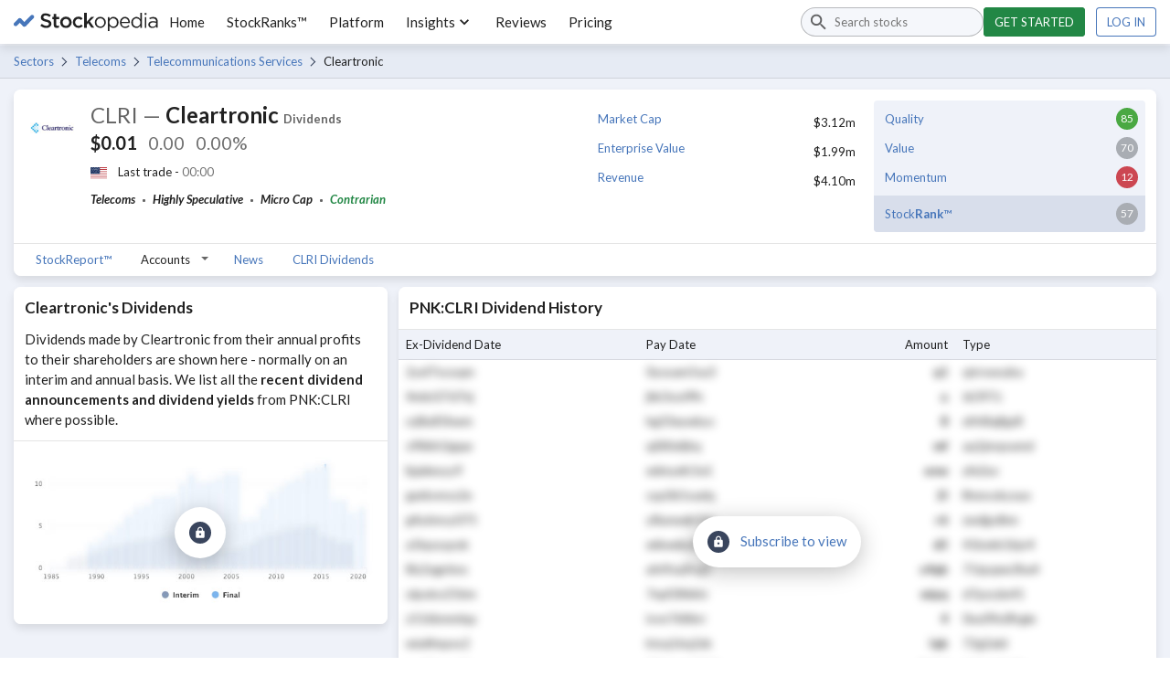

--- FILE ---
content_type: text/html; charset=utf-8
request_url: https://www.stockopedia.com/share-prices/cleartronic-PNK:CLRI/dividends/
body_size: 20564
content:
<!DOCTYPE html><html lang="en-gb"><head><meta charSet="utf-8"/><meta name="viewport" content="width=device-width"/><title>Cleartronic (PNK:CLRI) Dividend History | Stockopedia</title><meta name="description" content="Dividends made by Cleartronic from their annual profits to their shareholders. We list all the recent dividend announcements and dividend yields from PNK:CLRI."/><meta name="keywords" content="Cleartronic share price, PNK:CLRI share price"/><link rel="icon" href="https://www.stockopedia.com/images/favicon.ico" type="image/x-icon"/><link rel="shortcut icon" href="https://www.stockopedia.com/images/favicon.ico" type="image/x-icon"/><link rel="canonical" href="https://www.stockopedia.com/share-prices/cleartronic-PNK:CLRI/dividends/"/><meta http-equiv="Content-type" content="text/html; charset=utf-8"/><meta property="og:title"/><meta property="og:description" content="Dividends made by Cleartronic from their annual profits to their shareholders. We list all the recent dividend announcements and dividend yields from PNK:CLRI."/><meta property="og:type" content="website"/><meta property="og:site_name" content="Stockopedia"/><meta property="fb:app_id" content="213300455850"/><meta property="og:image" content="https://images.stockopedia.com/security_images/cleartronic-inc-otc-clri.jpeg"/><meta property="og:url" content="/share-prices/cleartronic-PNK:CLRI/"/><meta name="google-site-verification" content="zOJDcY3lJ5sp49sXclOc4kDn0MDuvk0CFiuJNCnUEhA"/><meta name="Googlebot-News" content="noindex, nofollow"/><meta name="y_key" content="7dd41029ec5bb298"/><meta name="msvalidate.01" content="091CAD9360D2CA55173FBC556404FE39"/><link rel="dns-prefetch" href="https://images.stockopedia.com"/><link rel="dns-prefetch" href="https://www.facebook.com"/><link rel="dns-prefetch" href="https://connect.facebook.net"/><link rel="dns-prefetch" href="https://a.optmnstr.com"/><link rel="dns-prefetch" href="https://www.google.com"/><link rel="dns-prefetch" href="https://www.google.co.uk"/><link rel="dns-prefetch" href="https://www.googleadservices.com"/><link rel="dns-prefetch" href="https://www.google-analytics.com"/><link rel="dns-prefetch" href="https://www.googletagmanager.com"/><link rel="dns-prefetch" href="https://www.googleoptimize.com"/><link rel="dns-prefetch" href="https://googleads.g.doubleclick.net"/><link rel="dns-prefetch" href="https://vc.hotjar.io"/><meta name="next-head-count" content="33"/><link rel="preconnect" href="https://fonts.gstatic.com"/><script data-testid="hotjar-script">
          (function(h,o,t,j,a,r){
            h.hj=h.hj||function(){(h.hj.q=h.hj.q||[]).push(arguments)};
            h._hjSettings={hjid:824492,hjsv:6};
            a=o.getElementsByTagName('head')[0];
            r=o.createElement('script');r.async=1;
            r.src=t+h._hjSettings.hjid+j+h._hjSettings.hjsv;
            a.appendChild(r);
          })(window,document,'https://static.hotjar.com/c/hotjar-','.js?sv=');
        </script><link rel="preconnect" href="https://fonts.gstatic.com" crossorigin /><script id="gtm-config" data-nscript="beforeInteractive">
                    window.dataLayer = window.dataLayer || [];
                    window.dataLayer.push({
                      app: 'stockreports-app',
                      environment: 'stockreports-app',
                    });
                  </script><link rel="preload" href="/sr-assets/_next/static/css/4dca9ae7575cbfdc.css" as="style"/><link rel="stylesheet" href="/sr-assets/_next/static/css/4dca9ae7575cbfdc.css" data-n-g=""/><link rel="preload" href="/sr-assets/_next/static/css/329507bffa2b1a6e.css" as="style"/><link rel="stylesheet" href="/sr-assets/_next/static/css/329507bffa2b1a6e.css" data-n-p=""/><noscript data-n-css=""></noscript><script defer="" nomodule="" src="/sr-assets/_next/static/chunks/polyfills-c67a75d1b6f99dc8.js"></script><script src="/sr-assets/_next/static/chunks/webpack-06840b4c65071226.js" defer=""></script><script src="/sr-assets/_next/static/chunks/framework-8eb5547107e655d0.js" defer=""></script><script src="/sr-assets/_next/static/chunks/main-cad814d368239e48.js" defer=""></script><script src="/sr-assets/_next/static/chunks/pages/_app-e725a2ce9f0bfad2.js" defer=""></script><script src="/sr-assets/_next/static/chunks/2edb282b-f5e200dbc7816730.js" defer=""></script><script src="/sr-assets/_next/static/chunks/199-7bab0e3d65ba153b.js" defer=""></script><script src="/sr-assets/_next/static/chunks/595-35b8ebc22acf3998.js" defer=""></script><script src="/sr-assets/_next/static/chunks/958-598857a78e00b1a9.js" defer=""></script><script src="/sr-assets/_next/static/chunks/181-f5b53810e5cd978d.js" defer=""></script><script src="/sr-assets/_next/static/chunks/pages/dividend-report-56d786fd02296d45.js" defer=""></script><script src="/sr-assets/_next/static/zOL-vRkGposvjiiLyNAow/_buildManifest.js" defer=""></script><script src="/sr-assets/_next/static/zOL-vRkGposvjiiLyNAow/_ssgManifest.js" defer=""></script><style data-href="https://fonts.googleapis.com/css2?family=Lato:ital,wght@0,400;0,700;1,400;1,700&display=swap">@font-face{font-family:'Lato';font-style:italic;font-weight:400;font-display:swap;src:url(https://fonts.gstatic.com/l/font?kit=S6u8w4BMUTPHjxswWA&skey=51512958f8cff7a8&v=v25) format('woff')}@font-face{font-family:'Lato';font-style:italic;font-weight:700;font-display:swap;src:url(https://fonts.gstatic.com/l/font?kit=S6u_w4BMUTPHjxsI5wqPHw&skey=5334e9c0b67702e2&v=v25) format('woff')}@font-face{font-family:'Lato';font-style:normal;font-weight:400;font-display:swap;src:url(https://fonts.gstatic.com/l/font?kit=S6uyw4BMUTPHvxo&skey=2d58b92a99e1c086&v=v25) format('woff')}@font-face{font-family:'Lato';font-style:normal;font-weight:700;font-display:swap;src:url(https://fonts.gstatic.com/l/font?kit=S6u9w4BMUTPHh6UVeww&skey=3480a19627739c0d&v=v25) format('woff')}@font-face{font-family:'Lato';font-style:italic;font-weight:400;font-display:swap;src:url(https://fonts.gstatic.com/s/lato/v25/S6u8w4BMUTPHjxsAUi-qNiXg7eU0.woff2) format('woff2');unicode-range:U+0100-02BA,U+02BD-02C5,U+02C7-02CC,U+02CE-02D7,U+02DD-02FF,U+0304,U+0308,U+0329,U+1D00-1DBF,U+1E00-1E9F,U+1EF2-1EFF,U+2020,U+20A0-20AB,U+20AD-20C0,U+2113,U+2C60-2C7F,U+A720-A7FF}@font-face{font-family:'Lato';font-style:italic;font-weight:400;font-display:swap;src:url(https://fonts.gstatic.com/s/lato/v25/S6u8w4BMUTPHjxsAXC-qNiXg7Q.woff2) format('woff2');unicode-range:U+0000-00FF,U+0131,U+0152-0153,U+02BB-02BC,U+02C6,U+02DA,U+02DC,U+0304,U+0308,U+0329,U+2000-206F,U+20AC,U+2122,U+2191,U+2193,U+2212,U+2215,U+FEFF,U+FFFD}@font-face{font-family:'Lato';font-style:italic;font-weight:700;font-display:swap;src:url(https://fonts.gstatic.com/s/lato/v25/S6u_w4BMUTPHjxsI5wq_FQftx9897sxZ.woff2) format('woff2');unicode-range:U+0100-02BA,U+02BD-02C5,U+02C7-02CC,U+02CE-02D7,U+02DD-02FF,U+0304,U+0308,U+0329,U+1D00-1DBF,U+1E00-1E9F,U+1EF2-1EFF,U+2020,U+20A0-20AB,U+20AD-20C0,U+2113,U+2C60-2C7F,U+A720-A7FF}@font-face{font-family:'Lato';font-style:italic;font-weight:700;font-display:swap;src:url(https://fonts.gstatic.com/s/lato/v25/S6u_w4BMUTPHjxsI5wq_Gwftx9897g.woff2) format('woff2');unicode-range:U+0000-00FF,U+0131,U+0152-0153,U+02BB-02BC,U+02C6,U+02DA,U+02DC,U+0304,U+0308,U+0329,U+2000-206F,U+20AC,U+2122,U+2191,U+2193,U+2212,U+2215,U+FEFF,U+FFFD}@font-face{font-family:'Lato';font-style:normal;font-weight:400;font-display:swap;src:url(https://fonts.gstatic.com/s/lato/v25/S6uyw4BMUTPHjxAwXiWtFCfQ7A.woff2) format('woff2');unicode-range:U+0100-02BA,U+02BD-02C5,U+02C7-02CC,U+02CE-02D7,U+02DD-02FF,U+0304,U+0308,U+0329,U+1D00-1DBF,U+1E00-1E9F,U+1EF2-1EFF,U+2020,U+20A0-20AB,U+20AD-20C0,U+2113,U+2C60-2C7F,U+A720-A7FF}@font-face{font-family:'Lato';font-style:normal;font-weight:400;font-display:swap;src:url(https://fonts.gstatic.com/s/lato/v25/S6uyw4BMUTPHjx4wXiWtFCc.woff2) format('woff2');unicode-range:U+0000-00FF,U+0131,U+0152-0153,U+02BB-02BC,U+02C6,U+02DA,U+02DC,U+0304,U+0308,U+0329,U+2000-206F,U+20AC,U+2122,U+2191,U+2193,U+2212,U+2215,U+FEFF,U+FFFD}@font-face{font-family:'Lato';font-style:normal;font-weight:700;font-display:swap;src:url(https://fonts.gstatic.com/s/lato/v25/S6u9w4BMUTPHh6UVSwaPGQ3q5d0N7w.woff2) format('woff2');unicode-range:U+0100-02BA,U+02BD-02C5,U+02C7-02CC,U+02CE-02D7,U+02DD-02FF,U+0304,U+0308,U+0329,U+1D00-1DBF,U+1E00-1E9F,U+1EF2-1EFF,U+2020,U+20A0-20AB,U+20AD-20C0,U+2113,U+2C60-2C7F,U+A720-A7FF}@font-face{font-family:'Lato';font-style:normal;font-weight:700;font-display:swap;src:url(https://fonts.gstatic.com/s/lato/v25/S6u9w4BMUTPHh6UVSwiPGQ3q5d0.woff2) format('woff2');unicode-range:U+0000-00FF,U+0131,U+0152-0153,U+02BB-02BC,U+02C6,U+02DA,U+02DC,U+0304,U+0308,U+0329,U+2000-206F,U+20AC,U+2122,U+2191,U+2193,U+2212,U+2215,U+FEFF,U+FFFD}</style></head><body><div id="__next"><header class="stk-public-header"><div class="stk-container stk-public-header__container"><a class="stk-public-header-logo" href="/"><svg aria-hidden="true" width="158" height="20" viewBox="0 0 158 20" preserveAspectRatio="xMidYMid meet" xmlns="http://www.w3.org/2000/svg" class="stk-logo-complete stk-public-header-logo__image stk-public-header-logo__image--complete" aria-label="Stockopedia Logo" role="img"><g fill="none" fill-rule="evenodd"><path d="M40.8 13.9c-.3.6-.7 1-1.2 1.5a5 5 0 0 1-1.7.9 9.8 9.8 0 0 1-5.7-.3c-1.1-.4-2.2-1-3.1-2l1.7-1.9c.7.7 1.5 1.2 2.3 1.5.7.4 1.6.6 2.6.6.8 0 1.5-.2 2-.6.5-.3.8-.8.8-1.4 0-.3 0-.6-.2-.8 0-.2-.3-.4-.5-.6l-1.1-.6-1.8-.5-2.2-.6a6 6 0 0 1-1.6-1c-.5-.3-.8-.7-1-1.2-.3-.5-.4-1.1-.4-1.9a4.3 4.3 0 0 1 1.5-3.3l1.7-1L35 .6a9 9 0 0 1 5.7 2l-1.5 2c-.7-.5-1.4-1-2.1-1.2C36.4 3 35.7 3 35 3a3 3 0 0 0-1.9.5c-.4.4-.7.8-.7 1.4 0 .3 0 .6.2.8 0 .2.3.4.6.6l1.1.6 1.8.5c.9.2 1.6.4 2.2.7.7.2 1.2.5 1.6.9a3.7 3.7 0 0 1 1.3 3c0 .7-.1 1.4-.4 2zm5.7-7v5.8c0 .5.1.9.4 1.1.2.2.6.4 1 .4.6 0 1.2-.2 1.7-.4V16a4.7 4.7 0 0 1-2.4.6c-.5 0-1 0-1.4-.2-.4-.1-.8-.3-1-.6-.4-.3-.6-.6-.8-1l-.2-1.7V6.9h-1.5V4.5h1.5V1.3h2.7v3.2h3.2V7h-3.2zm16.4 6a6.2 6.2 0 0 1-5.8 3.7 6.4 6.4 0 0 1-4.5-1.7 6 6 0 0 1-1.8-4.4A6 6 0 0 1 52.6 6a6.3 6.3 0 0 1 4.5-1.8A6.4 6.4 0 0 1 61.6 6a6.1 6.1 0 0 1 1.8 4.3A6 6 0 0 1 63 13zm-2.2-2.4a4.1 4.1 0 0 0-1-2.7c-.3-.4-.7-.6-1.2-.8-.4-.2-.9-.3-1.4-.3A3.4 3.4 0 0 0 53.8 9c-.2.4-.2 1-.2 1.4a4 4 0 0 0 1 2.8 3.5 3.5 0 0 0 5.8-1.2l.3-1.5zM72.5 7c-.5-.3-1-.4-1.8-.4a3 3 0 0 0-1.3.3 3.4 3.4 0 0 0-1.8 2c-.2.4-.3 1-.3 1.4 0 .6.1 1.1.3 1.6a3.7 3.7 0 0 0 1.8 2l1.5.3c.6 0 1.2-.1 1.7-.4l1.3-1 1.7 1.5c-.6.7-1.3 1.2-2 1.6-.8.4-1.7.6-2.9.6a6 6 0 0 1-6-6v-.1A6.3 6.3 0 0 1 66.3 6a6.1 6.1 0 0 1 4.4-1.8c1 0 2 .2 2.7.5.8.4 1.4 1 2 1.5l-1.7 1.8-1.3-1zm15.7 9.3H85l-3.6-5.1L80 13v3.4H77V0H80v9.8l4.8-5.3H88l-4.7 4.9 4.9 7zm12.1-3.5a6.1 6.1 0 0 1-3.2 3.3 6 6 0 0 1-2.4.4 5.9 5.9 0 0 1-4.3-1.7 5.9 5.9 0 0 1-1.7-4.3 6.1 6.1 0 0 1 1.7-4.3 6 6 0 0 1 4.4-1.8 6 6 0 0 1 6 6 6 6 0 0 1-.5 2.4zM99 10.6a4.7 4.7 0 0 0-1.2-3.2c-.4-.4-.8-.7-1.4-1a4 4 0 0 0-1.7-.3 4 4 0 0 0-3.9 2.7c-.2.6-.3 1.1-.3 1.7a4.7 4.7 0 0 0 1.2 3.3 4.3 4.3 0 0 0 3 1.3 4 4 0 0 0 3.1-1.3l1-1.4.2-1.8zm15.2 2.5c-.3.8-.7 1.4-1.3 2a5.4 5.4 0 0 1-5.2 1.3 5 5 0 0 1-2.2-1.3 7 7 0 0 1-.8-1V20H103V4.8h1.7V7l.8-1a5 5 0 0 1 2.2-1.4l1.4-.2a5.3 5.3 0 0 1 3.8 1.6c.6.5 1 1.2 1.3 1.9.3.7.5 1.6.5 2.5 0 1-.2 1.9-.5 2.6zm-1.3-2.5a5 5 0 0 0-.3-1.9c-.2-.5-.5-1-1-1.4a3.9 3.9 0 0 0-2.8-1.2c-.5 0-1 0-1.5.3a4.3 4.3 0 0 0-2.3 2.3c-.2.6-.4 1.2-.4 1.8 0 .8.2 1.4.4 2a4.3 4.3 0 0 0 3.8 2.6c.6 0 1.1-.1 1.6-.3.5-.2 1-.5 1.3-.9.4-.4.7-.8.9-1.4.2-.6.3-1.2.3-1.9zm14.2.7H118a4 4 0 0 0 4 3.9c.8 0 1.5-.2 2-.5.7-.3 1.2-.7 1.7-1.2l1 1a5.8 5.8 0 0 1-4.8 2.2 5.7 5.7 0 0 1-4-1.7c-.5-.6-1-1.2-1.2-2-.3-.7-.5-1.5-.5-2.4 0-.8.2-1.6.4-2.4a6 6 0 0 1 1.2-2A5.4 5.4 0 0 1 124 5a5 5 0 0 1 1.7 1.3c.5.6.8 1.2 1 2 .3.7.4 1.5.4 2.4V11.3zm-2-3l-.8-1.1a3.3 3.3 0 0 0-2.6-1.2 3.4 3.4 0 0 0-2.5 1.1l-.8 1.2a5 5 0 0 0-.4 1.6h7.4l-.3-1.5zm13.4 8V14a9 9 0 0 1-.8 1l-1 .9a4.5 4.5 0 0 1-2.6.7 5.3 5.3 0 0 1-3.8-1.6c-.5-.5-1-1.1-1.2-1.8-.3-.8-.5-1.6-.5-2.6s.2-1.8.5-2.6a5.7 5.7 0 0 1 3-3 5.2 5.2 0 0 1 6.4 2V0h1.8v16.4h-1.8zm.1-5.8l-.3-1.8a4.3 4.3 0 0 0-3.9-2.6c-.5 0-1 0-1.6.3-.5.2-.9.5-1.2.9-.4.3-.7.8-1 1.4l-.2 1.8c0 .8 0 1.4.3 2 .2.5.5 1 .9 1.4a3.9 3.9 0 0 0 2.8 1.2c.6 0 1-.1 1.6-.3a4.3 4.3 0 0 0 2.3-2.4c.2-.5.3-1.1.3-1.8zm4.6-8.3V.3h2v2h-2zm1.9 14.2h-1.7V4.8h1.7v11.6zm10.7 0v-1.7c-.4.5-1 1-1.6 1.3a5.8 5.8 0 0 1-4.1.4c-.6-.1-1-.4-1.4-.7-.4-.3-.8-.7-1-1.1-.3-.5-.4-1-.4-1.6 0-.7.1-1.2.4-1.7.2-.5.5-.8 1-1.2.4-.3 1-.5 1.6-.7l2-.2a12 12 0 0 1 3.5.5v-.4c0-1-.3-1.8-1-2.3-.5-.5-1.4-.8-2.4-.8a7.2 7.2 0 0 0-3.5.8l-.6-1.4 2-.7c.6-.2 1.4-.3 2.2-.3 1.7 0 3 .4 3.8 1.3.8.8 1.2 2 1.2 3.4v7h-1.7zm0-5.4l-1.5-.3-1.9-.2c-1 0-1.9.3-2.4.7a2 2 0 0 0-1 1.7 2 2 0 0 0 1 1.7c.2.2.5.4.9.5l1 .1c.6 0 1.1 0 1.6-.2l1.2-.6.8-1c.2-.4.3-.8.3-1.3v-1z" class="stk-logo-complete__text" data-test-id="stk-logo-complete-text"></path><path d="M8.1 9.5L3.6 14c-.8.9-2.1.9-3 0-.8-.8-.8-2.1 0-3l4.5-4.5c.9-.9 2.2-.9 3 0 .9.8.9 2.2 0 3zM21.7 6l-8.5 8.6c-.9.8-2.2.8-3 0-.9-.9-.9-2.2 0-3l8.5-8.7c.8-.8 2.2-.8 3 0 .8.9.8 2.2 0 3z" class="stk-logo-complete__symbol" data-test-id="stk-logo-complete-symbol"></path><path d="M10.2 14.6l-5-5.1c-.9-.8-.9-2.2 0-3 .8-.9 2.1-.9 3 0l5 5c.8.9.8 2.2 0 3-.9.9-2.2.9-3 0z" class="stk-logo-complete__symbol" data-test-id="stk-logo-complete-symbol"></path></g></svg><svg aria-hidden="true" width="33" height="19" viewBox="0 0 33 19" fill="none" xmlns="http://www.w3.org/2000/svg" class="stk-logo-compact stk-public-header-logo__image stk-public-header-logo__image--compact" aria-label="Stockopedia Logo" role="img"><path d="M13.1743 10.5022L5.98635 17.7822C4.63153 19.1307 2.36931 19.164 1.04707 17.7822C-0.274146 16.3994 -0.307198 13.9895 1.04714 12.6411L8.23506 5.36189C9.58988 4.01345 11.8525 3.98015 13.1743 5.36189C14.496 6.74394 14.5292 9.1538 13.1743 10.5022Z" class="stk-logo-compact__symbol"></path><path d="M31.953 6.34709L20.6938 17.7949C19.3391 19.1433 17.0769 19.1765 15.7546 17.7946C14.4332 16.4117 14.4 14.0017 15.7543 12.6534L27.0133 1.20637C28.3681 -0.141976 30.6307 -0.175113 31.9525 1.20673C33.2744 2.58887 33.3077 4.99874 31.953 6.34709Z" class="stk-logo-compact__symbol"></path><path d="M13.2769 5.48545L20.5973 12.7697C21.9257 14.1449 21.9536 16.4362 20.5863 17.7723C19.2181 19.1073 16.8386 19.1354 15.5103 17.7608L8.19062 10.4766C6.86226 9.10138 6.83443 6.80969 8.20163 5.47407C9.56913 4.13845 11.9486 4.11026 13.2769 5.48545Z" class="stk-logo-compact__symbol"></path></svg></a><div class="stk-stock-search stk-public-header-search"><div class="stk-stock-search-input"><style data-emotion="css q7mezt">.css-q7mezt{-webkit-user-select:none;-moz-user-select:none;-ms-user-select:none;user-select:none;width:1em;height:1em;display:inline-block;-webkit-flex-shrink:0;-ms-flex-negative:0;flex-shrink:0;-webkit-transition:fill 200ms cubic-bezier(0.4, 0, 0.2, 1) 0ms;transition:fill 200ms cubic-bezier(0.4, 0, 0.2, 1) 0ms;fill:currentColor;font-size:1.5rem;}</style><svg class="MuiSvgIcon-root MuiSvgIcon-fontSizeMedium stk-stock-search-input__icon css-q7mezt" focusable="false" aria-hidden="true" viewBox="0 0 24 24"><path d="M15.5 14h-.79l-.28-.27C15.41 12.59 16 11.11 16 9.5 16 5.91 13.09 3 9.5 3S3 5.91 3 9.5 5.91 16 9.5 16c1.61 0 3.09-.59 4.23-1.57l.27.28v.79l5 4.99L20.49 19zm-6 0C7.01 14 5 11.99 5 9.5S7.01 5 9.5 5 14 7.01 14 9.5 11.99 14 9.5 14"></path></svg><input aria-controls=":R48m:-stk-stock-search-listbox" aria-expanded="false" aria-haspopup="listbox" aria-label="Search stocks" role="combobox" aria-autocomplete="list" type="search" class="stk-stock-search-input__field" placeholder="Search stocks" value=""/></div><ul class="stk-stock-search-results" role="listbox" id=":R48m:-stk-stock-search-listbox"></ul></div><nav class="stk-public-header-navigation"><ul class="stk-public-header-navigation__list"><li class="stk-public-header-navigation__list-item"><a class="stk-public-header-navigation__target" href="/">Home</a></li><li class="stk-public-header-navigation__list-item"><a class="stk-public-header-navigation__target" href="/stockranks">StockRanks™</a></li><li class="stk-public-header-navigation__list-item"><a class="stk-public-header-navigation__target" href="/features">Platform</a></li><li class="stk-public-header-navigation__list-item"><button class="stk-public-header-navigation__target stk-public-header-sub-nav-link" role="button">Insights<style data-emotion="css 1q2r1cx">.css-1q2r1cx{-webkit-user-select:none;-moz-user-select:none;-ms-user-select:none;user-select:none;width:1em;height:1em;display:inline-block;-webkit-flex-shrink:0;-ms-flex-negative:0;flex-shrink:0;-webkit-transition:fill 200ms cubic-bezier(0.4, 0, 0.2, 1) 0ms;transition:fill 200ms cubic-bezier(0.4, 0, 0.2, 1) 0ms;fill:currentColor;font-size:1.5rem;font-size:20px;}</style><svg class="MuiSvgIcon-root MuiSvgIcon-fontSizeMedium stk-public-header-sub-nav-link__dropdown-icon css-1q2r1cx" focusable="false" aria-hidden="true" viewBox="0 0 24 24"><path d="M7.41 8.59 12 13.17l4.59-4.58L18 10l-6 6-6-6z"></path></svg></button><div class="stk-public-header-sub-nav stk-public-header-sub-nav--position-left"><ul class="stk-public-header-sub-nav-list-layout"><ul class="stk-public-header-sub-nav-list"><li class="stk-public-header-sub-nav-list__title"><span>Research &amp; Discuss</span></li><li class="stk-public-header-sub-nav-list__item"><a class="stk-public-header-sub-nav-anchor stk-public-header-sub-nav-list__link" href="/stock-research"><span class="stk-public-header-sub-nav-anchor__label">Editorial &amp; Community</span><span class="stk-public-header-sub-nav-anchor__description"></span></a></li></ul><ul class="stk-public-header-sub-nav-list"><li class="stk-public-header-sub-nav-list__title"><span>Learn &amp; Improve</span></li><li class="stk-public-header-sub-nav-list__item"><a class="stk-public-header-sub-nav-anchor stk-public-header-sub-nav-list__link" href="/academy/events"><span class="stk-public-header-sub-nav-anchor__label">Webinars &amp; Masterclasses</span><span class="stk-public-header-sub-nav-anchor__description"></span></a></li><li class="stk-public-header-sub-nav-list__item"><a class="stk-public-header-sub-nav-anchor stk-public-header-sub-nav-list__link" href="/academy"><span class="stk-public-header-sub-nav-anchor__label">Stockopedia Academy</span><span class="stk-public-header-sub-nav-anchor__description"></span></a></li></ul></ul></div></li><li class="stk-public-header-navigation__list-item"><a class="stk-public-header-navigation__target" href="/reviews/">Reviews</a></li><li class="stk-public-header-navigation__list-item"><a class="stk-public-header-navigation__target" href="/plans/?cardless=1">Pricing</a></li></ul></nav><div class="stk-public-header-drawer"><button tabindex="-1" class="stk-button stk-button--ghost stk-public-header-drawer__menu-button" aria-label="Menu" type="button"><span class="stk-button__slot"><style data-emotion="css q7mezt">.css-q7mezt{-webkit-user-select:none;-moz-user-select:none;-ms-user-select:none;user-select:none;width:1em;height:1em;display:inline-block;-webkit-flex-shrink:0;-ms-flex-negative:0;flex-shrink:0;-webkit-transition:fill 200ms cubic-bezier(0.4, 0, 0.2, 1) 0ms;transition:fill 200ms cubic-bezier(0.4, 0, 0.2, 1) 0ms;fill:currentColor;font-size:1.5rem;}</style><svg class="MuiSvgIcon-root MuiSvgIcon-fontSizeMedium css-q7mezt" focusable="false" aria-hidden="true" viewBox="0 0 24 24"><path d="M3 18h18v-2H3zm0-5h18v-2H3zm0-7v2h18V6z"></path></svg></span></button><style data-emotion="css 14yoxd">.css-14yoxd{z-index:1200;}</style></div><div class="stk-public-header-cta"><a href="/plans/?cardless=1" class="stk-button stk-button--primary stk-button--success">Get started</a><a href="/auth/login" class="stk-button">Log in</a></div><button class="stk-button stk-button--ghost stk-public-header-search__close-button" type="button"><span class="stk-button__slot"><style data-emotion="css q7mezt">.css-q7mezt{-webkit-user-select:none;-moz-user-select:none;-ms-user-select:none;user-select:none;width:1em;height:1em;display:inline-block;-webkit-flex-shrink:0;-ms-flex-negative:0;flex-shrink:0;-webkit-transition:fill 200ms cubic-bezier(0.4, 0, 0.2, 1) 0ms;transition:fill 200ms cubic-bezier(0.4, 0, 0.2, 1) 0ms;fill:currentColor;font-size:1.5rem;}</style><svg class="MuiSvgIcon-root MuiSvgIcon-fontSizeMedium css-q7mezt" focusable="false" aria-hidden="true" viewBox="0 0 24 24"><path d="M19 6.41 17.59 5 12 10.59 6.41 5 5 6.41 10.59 12 5 17.59 6.41 19 12 13.41 17.59 19 19 17.59 13.41 12z"></path></svg></span></button><button class="stk-button stk-button--ghost stk-public-header-search__trigger-button" type="button"><span class="stk-button__slot"><style data-emotion="css q7mezt">.css-q7mezt{-webkit-user-select:none;-moz-user-select:none;-ms-user-select:none;user-select:none;width:1em;height:1em;display:inline-block;-webkit-flex-shrink:0;-ms-flex-negative:0;flex-shrink:0;-webkit-transition:fill 200ms cubic-bezier(0.4, 0, 0.2, 1) 0ms;transition:fill 200ms cubic-bezier(0.4, 0, 0.2, 1) 0ms;fill:currentColor;font-size:1.5rem;}</style><svg class="MuiSvgIcon-root MuiSvgIcon-fontSizeMedium css-q7mezt" focusable="false" aria-hidden="true" viewBox="0 0 24 24"><path d="M15.5 14h-.79l-.28-.27C15.41 12.59 16 11.11 16 9.5 16 5.91 13.09 3 9.5 3S3 5.91 3 9.5 5.91 16 9.5 16c1.61 0 3.09-.59 4.23-1.57l.27.28v.79l5 4.99L20.49 19zm-6 0C7.01 14 5 11.99 5 9.5S7.01 5 9.5 5 14 7.01 14 9.5 11.99 14 9.5 14"></path></svg></span></button></div></header><div role="navigation" class="breadcrumbs_breadcrumbs___HMHv enhance-colors" aria-label="Breadcrumbs navigation"><div class="stk-container stk-breadcrumbs"><a class="stk-breadcrumbs__link stk-breadcrumbs__link--trivial" href="/sectors/united-states-us/">Sectors</a><a class="stk-breadcrumbs__link" href="/directory/shares/united-states-us/sector/telecoms-58/">Telecoms</a><a class="stk-breadcrumbs__link" href="/directory/shares/united-states-us/sector/telecommunications-services-581010/">Telecommunications Services</a><span class="stk-breadcrumbs__label">Cleartronic</span></div></div><main><div class="stk-container"><div class="stk-space-out-b-3"><div class="stk-cards stk-cards--floating stk-container stk-space-out-b-3"><div class="stk-card"><div class="stk-gr"><div class="stk-gr__col-12-msm stk-gr__col-6-ts"><div class="stk-gr"><div class="stk-gr__col stk-gr__col--shrink stk-hide-msm"><img width="60" height="60" src="https://securities-images.stockopedia.com/b3014746-135b-4674-8289-5e736c41db72" loading="lazy" alt="Picture of Cleartronic logo" class=""/></div><div class="stk-gr__col"><h1 class="stk-text-h2" aria-label="CLRI - Cleartronic share price"><span class="stk-text-unimportant security-info_ticker__sGUSQ">CLRI<!-- --> —</span> <!-- -->Cleartronic<!-- --> <span class="stk-text-small stk-text-unimportant">Dividends</span></h1><div class="stk-text-h3 stk-wrapper stk-space-out-b-2" role="heading" aria-level="2" aria-label="The current price of Cleartronic is $0.01 that&#x27;s  more than the previous close."><span class="stk-text-strong" aria-hidden="true">$0.01</span><span class="stk-text-loading">0.00</span><span class="stk-text-loading">0.00%</span></div><div class="stk-wrapper stk-wrapper--middle stk-text-small stk-space-out-b-2"><span style="height:13px"><img class="flag_flag__0NqKp" src="https://cdnjs.cloudflare.com/ajax/libs/flag-icon-css/3.4.3/flags/4x3/us.svg" alt="us flag icon" width="18" height="13" loading="lazy"/></span><span>Last trade - <span class="stk-text-loading">00:00</span></span></div><div role="list"><span class="stk-text-keyword" aria-label="Sector: Telecoms" role="listitem">Telecoms</span><span class="stk-text-separator"></span><span class="stk-text-keyword" aria-label="Risk rating: Highly Speculative" role="listitem">Highly Speculative</span><span class="stk-text-separator"></span><span class="stk-text-keyword" aria-label="Market cap: Micro Cap" role="listitem">Micro Cap</span><span class="stk-text-separator"></span><span class="stk-text-keyword stk-text-success" aria-label="Classification: Contrarian" role="listitem"><a href="https://www.stockopedia.com/academy/articles/contrarian-stocks-how-going-against-the-crowd-can-put-you-ahead/" class="keyword-list_keyword-list__link__uXJlE" target="_blank" rel="noopener noreferrer">Contrarian</a></span></div></div></div></div><div class="stk-gr__col-12-msm stk-gr__col-6-ts"><div class="stk-gr"><div class="stk-gr__col-12-msm stk-gr__col-6-ts"><ul class="basic-ratios_basic-ratios__2I8_I"><li class="basic-ratios_basic-ratios__row__ol2oJ"><div><a href="/ratios/market-cap-sterling-millions-4851/" target="_blank" rel="noreferrer">Market Cap</a></div><div>$3.12m</div></li><li class="basic-ratios_basic-ratios__row__ol2oJ"><div><a href="/ratios/enterprise-value-sterling-4861/" target="_blank" rel="noreferrer">Enterprise Value</a></div><div>$1.99m</div></li><li class="basic-ratios_basic-ratios__row__ol2oJ"><div><a href="/ratios/total-sales-sterling-millions-5086/" target="_blank" rel="noreferrer">Revenue</a></div><div>$4.10m</div></li></ul></div><div class="stk-gr__col-12-msm stk-gr__col-6-ts"><ul class="stock-ranks_stock-ranks__SiyTT"><li class="stock-ranks_stock-ranks__row__l2gFs"><div class="stock-ranks_stock-ranks__column__bopVu stock-ranks_stock-ranks__column--text__txqmE"><a href="/features/stockranks/" target="_blank" rel="noreferrer">Quality</a></div><div class="stock-ranks_stock-ranks__column__bopVu"><span class="stk-lotto stk-lotto--large stk-space-in-0 stk-lotto--strong-green">85</span></div></li><li class="stock-ranks_stock-ranks__row__l2gFs"><div class="stock-ranks_stock-ranks__column__bopVu stock-ranks_stock-ranks__column--text__txqmE"><a href="/features/stockranks/" target="_blank" rel="noreferrer">Value</a></div><div class="stock-ranks_stock-ranks__column__bopVu"><span class="stk-lotto stk-lotto--large stk-space-in-0 stk-lotto--neutral">70</span></div></li><li class="stock-ranks_stock-ranks__row__l2gFs"><div class="stock-ranks_stock-ranks__column__bopVu stock-ranks_stock-ranks__column--text__txqmE"><a href="/features/stockranks/" target="_blank" rel="noreferrer">Momentum</a></div><div class="stock-ranks_stock-ranks__column__bopVu"><span class="stk-lotto stk-lotto--large stk-space-in-0 stk-lotto--sucker-red">12</span></div></li><li class="stock-ranks_stock-ranks__row__l2gFs stock-ranks_stock-ranks__row--primary__8if0N"><div class="stock-ranks_stock-ranks__column__bopVu stock-ranks_stock-ranks__column--text__txqmE"><a href="/features/stockranks/" target="_blank" rel="noreferrer">Stock<span class="stk-text-strong">Rank</span>™</a></div><div class="stock-ranks_stock-ranks__column__bopVu"><span class="stk-lotto stk-lotto--large stk-space-in-0 stk-lotto--neutral">57</span></div></li></ul></div></div></div></div></div><div class="stk-card stk-space-in-t-0 stk-space-in-b-0 stk-hide-msm" style="position:relative;z-index:1"><nav class="stk-primary-nav primary-nav_primary-nav__A4UhG" aria-label="Secondary navigation"><ul class="stk-primary-nav__list"><li class="stk-primary-nav__item primary-nav_primary-nav__item__lR5a4"><a href="/share-prices/cleartronic-PNK:CLRI/" class="stk-primary-nav__action">StockReport™</a></li><li class="stk-primary-nav__item primary-nav_primary-nav__item__lR5a4"><span class="stk-primary-nav__action stk-primary-nav__action--dropdown">Accounts</span><ul class="stk-primary-nav__list"><li class="stk-primary-nav__item primary-nav_primary-nav__item__lR5a4"><a href="/share-prices/cleartronic-PNK:CLRI/balance-sheet/" class="stk-primary-nav__action">Balance sheet</a></li><li class="stk-primary-nav__item primary-nav_primary-nav__item__lR5a4"><a href="/share-prices/cleartronic-PNK:CLRI/income-statement/" class="stk-primary-nav__action">Income statement</a></li><li class="stk-primary-nav__item primary-nav_primary-nav__item__lR5a4"><a href="/share-prices/cleartronic-PNK:CLRI/cashflow/" class="stk-primary-nav__action">Cashflow statement</a></li><li class="stk-primary-nav__item primary-nav_primary-nav__item__lR5a4"><a href="/share-prices/cleartronic-PNK:CLRI/dividends/" class="stk-primary-nav__action">Dividend summary</a></li></ul></li><li class="stk-primary-nav__item primary-nav_primary-nav__item__lR5a4"><a href="/share-prices/cleartronic-PNK:CLRI/news/" class="stk-primary-nav__action">News</a></li><li class="stk-primary-nav__item primary-nav_primary-nav__item__lR5a4 stk-primary-nav__item--selected"><a href="/share-prices/cleartronic-PNK:CLRI/dividends/" class="stk-primary-nav__action">CLRI Dividends</a></li></ul></nav></div></div><div class="security-info_security-info-mobile-nav__mhAzn"><div class="stk-form-field" data-testid="stk-form-field"><div class="stk-form-field__main"><div class="stk-form-field__controls" data-testid="stk-form-controls"><div class="stk-form-field__control" data-testid="stk-form-control"><div><div class="stk-form-combobox" aria-controls="Navigation-listbox" aria-expanded="false" aria-haspopup="listbox" role="combobox" tabindex="0"><div class="stk-form-combobox__trigger"><div class="stk-form-combobox__value" data-testid="combobox-value"></div></div><div id="Navigation-listbox" class="stk-form-listbox" role="listbox" tabindex="-1"><div role="option" class="stk-form-listbox__option" aria-selected="false" id="Navigation-listbox__item-0" data-testid="combobox-item">StockReport™</div><div role="option" class="stk-form-listbox__option" aria-selected="false" id="Navigation-listbox__item-1" data-testid="combobox-item">Balance sheet</div><div role="option" class="stk-form-listbox__option" aria-selected="false" id="Navigation-listbox__item-2" data-testid="combobox-item">Income statement</div><div role="option" class="stk-form-listbox__option" aria-selected="false" id="Navigation-listbox__item-3" data-testid="combobox-item">Cashflow</div><div role="option" class="stk-form-listbox__option" aria-selected="false" id="Navigation-listbox__item-4" data-testid="combobox-item">News</div><div role="option" class="stk-form-listbox__option" aria-selected="false" id="Navigation-listbox__item-5" data-testid="combobox-item">CLRI Dividends</div></div></div></div></div></div></div><div class="stk-form-field__footer"></div></div></div></div><div class="stk-gr"><div class="stk-gr__col-12-msm stk-gr__col-6-ts stk-gr__col-4-ss"><div class="stk-cards stk-cards--floating"><div class="stk-card"><h2 class="stk-text-h4 stk-space-out-b-1">Cleartronic<!-- -->&#x27;s Dividends</h2><p>Dividends made by <!-- -->Cleartronic<!-- --> from their annual profits to their shareholders are shown here - normally on an interim and annual basis. We list all the<!-- --> <strong>recent dividend announcements and dividend yields</strong> <!-- -->from <!-- -->PNK<!-- -->:<!-- -->CLRI<!-- --> where possible.</p></div><div class="stk-card" style="position:relative"><img src="https://www.stockopedia.com/assets/conversion/images/dividend_chart.jpg" class="dividends-info_dividends-info__chart__O0dS1" alt="Blurred out image of Cleartronic dividends chart"/><a href="/plans/?cardless=1" target="_blank" class="cta_cta__piwe0" aria-label="Subscribe to view" rel="noreferrer"><div class="cta_cta__padlock-circle__vrWB5"><svg class="material-icon_material-icon__gXBMC" xmlns="http://www.w3.org/2000/svg" viewBox="0 0 24 24" style="--material-icon-fill:var(--stk-color-brilliant-white);--material-icon-size:14px"><use href="#icon-locker"></use></svg></div><div class="fill"></div></a></div></div></div><div class="stk-gr__col-12-msm stk-gr__col-6-ts stk-gr__col-8-ss"><div class="stk-cards stk-cards--floating"><div class="stk-card"><h2 class="stk-text-h4 stk-space-out-b-0">PNK<!-- -->:<!-- -->CLRI<!-- --> Dividend History</h2></div><div class="stk-card" style="position:relative;padding:0"><div class="dividends-table_dividends-table-container__hPV7Y"><table class="stk-table-stretched dividends-table_dividends-table__xFRgi"><thead><tr><th>Ex-Dividend Date</th><th>Pay Date</th><th class="dividends-table_dividends-table__monetary_cell__KzqIw">Amount</th><th>Type</th></tr></thead><tbody><tr class="dividends-table_dividends-table__mask__kJLV1"><td>2yxf7ocoqm</td><td>0ysoam5su3</td><td class="dividends-table_dividends-table__monetary_cell__KzqIw"><span class="stk-text-strong">q1</span></td><td>qtrrxwszka</td></tr><tr class="dividends-table_dividends-table__mask__kJLV1"><td>4mbt37d7nj</td><td>jhk3ooi9fv</td><td class="dividends-table_dividends-table__monetary_cell__KzqIw"><span class="stk-text-strong">u</span></td><td>t6397z</td></tr><tr class="dividends-table_dividends-table__mask__kJLV1"><td>crj8u85hwm</td><td>hg33eywbyc</td><td class="dividends-table_dividends-table__monetary_cell__KzqIw"><span class="stk-text-strong">8</span></td><td>xfrh8ajfgz8</td></tr><tr class="dividends-table_dividends-table__mask__kJLV1"><td>s986h1igqw</td><td>uj0i0ofj6q</td><td class="dividends-table_dividends-table__monetary_cell__KzqIw"><span class="stk-text-strong">mf</span></td><td>aq1jmqvumd</td></tr><tr class="dividends-table_dividends-table__mask__kJLV1"><td>fpjeleoyy9</td><td>edmyefc5e1</td><td class="dividends-table_dividends-table__monetary_cell__KzqIw"><span class="stk-text-strong">enw</span></td><td>yfe2uv</td></tr><tr class="dividends-table_dividends-table__mask__kJLV1"><td>gat6vmss2e</td><td>cyp061xadq</td><td class="dividends-table_dividends-table__monetary_cell__KzqIw"><span class="stk-text-strong">2l</span></td><td>lfmnvokysuo</td></tr><tr class="dividends-table_dividends-table__mask__kJLV1"><td>g4y6mcy075</td><td>y8unweb16y</td><td class="dividends-table_dividends-table__monetary_cell__KzqIw"><span class="stk-text-strong">r6</span></td><td>zwdjpdhm</td></tr><tr class="dividends-table_dividends-table__mask__kJLV1"><td>a5lqsoypsb</td><td>e6kenky0xw</td><td class="dividends-table_dividends-table__monetary_cell__KzqIw"><span class="stk-text-strong">d3</span></td><td>41bxkk1bjv4</td></tr><tr class="dividends-table_dividends-table__mask__kJLV1"><td>8iz2qgr6no</td><td>uht9zq9rq3</td><td class="dividends-table_dividends-table__monetary_cell__KzqIw"><span class="stk-text-strong">s4qb</span></td><td>71tpqew3ha4</td></tr><tr class="dividends-table_dividends-table__mask__kJLV1"><td>olpoko256m</td><td>7npf286klv</td><td class="dividends-table_dividends-table__monetary_cell__KzqIw"><span class="stk-text-strong">wipq</span></td><td>d7pzczlu41</td></tr><tr class="dividends-table_dividends-table__mask__kJLV1"><td>z516bmmlqy</td><td>ivvn7686rr</td><td class="dividends-table_dividends-table__monetary_cell__KzqIw"><span class="stk-text-strong">4</span></td><td>0xu09u0fcgie</td></tr><tr class="dividends-table_dividends-table__mask__kJLV1"><td>wiatfmpxx2</td><td>ktcq16q2zb</td><td class="dividends-table_dividends-table__monetary_cell__KzqIw"><span class="stk-text-strong">lqb</span></td><td>72g2ald</td></tr><tr class="dividends-table_dividends-table__mask__kJLV1"><td>axy7avoq3z</td><td>38yjwm2452</td><td class="dividends-table_dividends-table__monetary_cell__KzqIw"><span class="stk-text-strong">2y5d</span></td><td>6nfiqmjlp0q</td></tr><tr class="dividends-table_dividends-table__mask__kJLV1"><td>17u6odzov2</td><td>yn04r0kba4</td><td class="dividends-table_dividends-table__monetary_cell__KzqIw"><span class="stk-text-strong">f86</span></td><td>hc8qfkvddg7</td></tr><tr class="dividends-table_dividends-table__mask__kJLV1"><td>z1mgzvuthy</td><td>zb9iuci6y5</td><td class="dividends-table_dividends-table__monetary_cell__KzqIw"><span class="stk-text-strong">xpl</span></td><td>xdxhwt2z2a</td></tr></tbody></table></div><a href="/plans/?cardless=1" target="_blank" class="cta_cta__piwe0" style="bottom:150px;top:auto" aria-label="Subscribe to view" rel="noreferrer"><div class="cta_cta__padlock-circle__vrWB5"><svg class="material-icon_material-icon__gXBMC" xmlns="http://www.w3.org/2000/svg" viewBox="0 0 24 24" style="--material-icon-fill:var(--stk-color-brilliant-white);--material-icon-size:14px"><use href="#icon-locker"></use></svg></div><div class="fill"></div><span class="cta_cta__label__u1G6a">Subscribe to view</span></a></div></div></div></div></div></main><footer class="footer_footer__deVjx"><div class="stk-container"><div class="stk-gr"><div class="stk-gr__col-12-msm stk-gr__col-12-ts stk-gr__col-4-ss"><svg width="158" height="20" viewBox="0 0 158 20" preserveAspectRatio="xMidYMid meet" xmlns="http://www.w3.org/2000/svg" style="max-width:100%" class="footer_footer__logo__gBLaX stk-space-out-b-3"><g fill="none" fill-rule="evenodd"><path d="M40.8 13.9c-.3.6-.7 1-1.2 1.5a5 5 0 0 1-1.7.9 9.8 9.8 0 0 1-5.7-.3c-1.1-.4-2.2-1-3.1-2l1.7-1.9c.7.7 1.5 1.2 2.3 1.5.7.4 1.6.6 2.6.6.8 0 1.5-.2 2-.6.5-.3.8-.8.8-1.4 0-.3 0-.6-.2-.8 0-.2-.3-.4-.5-.6l-1.1-.6-1.8-.5-2.2-.6a6 6 0 0 1-1.6-1c-.5-.3-.8-.7-1-1.2-.3-.5-.4-1.1-.4-1.9a4.3 4.3 0 0 1 1.5-3.3l1.7-1L35 .6a9 9 0 0 1 5.7 2l-1.5 2c-.7-.5-1.4-1-2.1-1.2C36.4 3 35.7 3 35 3a3 3 0 0 0-1.9.5c-.4.4-.7.8-.7 1.4 0 .3 0 .6.2.8 0 .2.3.4.6.6l1.1.6 1.8.5c.9.2 1.6.4 2.2.7.7.2 1.2.5 1.6.9a3.7 3.7 0 0 1 1.3 3c0 .7-.1 1.4-.4 2zm5.7-7v5.8c0 .5.1.9.4 1.1.2.2.6.4 1 .4.6 0 1.2-.2 1.7-.4V16a4.7 4.7 0 0 1-2.4.6c-.5 0-1 0-1.4-.2-.4-.1-.8-.3-1-.6-.4-.3-.6-.6-.8-1l-.2-1.7V6.9h-1.5V4.5h1.5V1.3h2.7v3.2h3.2V7h-3.2zm16.4 6a6.2 6.2 0 0 1-5.8 3.7 6.4 6.4 0 0 1-4.5-1.7 6 6 0 0 1-1.8-4.4A6 6 0 0 1 52.6 6a6.3 6.3 0 0 1 4.5-1.8A6.4 6.4 0 0 1 61.6 6a6.1 6.1 0 0 1 1.8 4.3A6 6 0 0 1 63 13zm-2.2-2.4a4.1 4.1 0 0 0-1-2.7c-.3-.4-.7-.6-1.2-.8-.4-.2-.9-.3-1.4-.3A3.4 3.4 0 0 0 53.8 9c-.2.4-.2 1-.2 1.4a4 4 0 0 0 1 2.8 3.5 3.5 0 0 0 5.8-1.2l.3-1.5zM72.5 7c-.5-.3-1-.4-1.8-.4a3 3 0 0 0-1.3.3 3.4 3.4 0 0 0-1.8 2c-.2.4-.3 1-.3 1.4 0 .6.1 1.1.3 1.6a3.7 3.7 0 0 0 1.8 2l1.5.3c.6 0 1.2-.1 1.7-.4l1.3-1 1.7 1.5c-.6.7-1.3 1.2-2 1.6-.8.4-1.7.6-2.9.6a6 6 0 0 1-6-6v-.1A6.3 6.3 0 0 1 66.3 6a6.1 6.1 0 0 1 4.4-1.8c1 0 2 .2 2.7.5.8.4 1.4 1 2 1.5l-1.7 1.8-1.3-1zm15.7 9.3H85l-3.6-5.1L80 13v3.4H77V0H80v9.8l4.8-5.3H88l-4.7 4.9 4.9 7zm12.1-3.5a6.1 6.1 0 0 1-3.2 3.3 6 6 0 0 1-2.4.4 5.9 5.9 0 0 1-4.3-1.7 5.9 5.9 0 0 1-1.7-4.3 6.1 6.1 0 0 1 1.7-4.3 6 6 0 0 1 4.4-1.8 6 6 0 0 1 6 6 6 6 0 0 1-.5 2.4zM99 10.6a4.7 4.7 0 0 0-1.2-3.2c-.4-.4-.8-.7-1.4-1a4 4 0 0 0-1.7-.3 4 4 0 0 0-3.9 2.7c-.2.6-.3 1.1-.3 1.7a4.7 4.7 0 0 0 1.2 3.3 4.3 4.3 0 0 0 3 1.3 4 4 0 0 0 3.1-1.3l1-1.4.2-1.8zm15.2 2.5c-.3.8-.7 1.4-1.3 2a5.4 5.4 0 0 1-5.2 1.3 5 5 0 0 1-2.2-1.3 7 7 0 0 1-.8-1V20H103V4.8h1.7V7l.8-1a5 5 0 0 1 2.2-1.4l1.4-.2a5.3 5.3 0 0 1 3.8 1.6c.6.5 1 1.2 1.3 1.9.3.7.5 1.6.5 2.5 0 1-.2 1.9-.5 2.6zm-1.3-2.5a5 5 0 0 0-.3-1.9c-.2-.5-.5-1-1-1.4a3.9 3.9 0 0 0-2.8-1.2c-.5 0-1 0-1.5.3a4.3 4.3 0 0 0-2.3 2.3c-.2.6-.4 1.2-.4 1.8 0 .8.2 1.4.4 2a4.3 4.3 0 0 0 3.8 2.6c.6 0 1.1-.1 1.6-.3.5-.2 1-.5 1.3-.9.4-.4.7-.8.9-1.4.2-.6.3-1.2.3-1.9zm14.2.7H118a4 4 0 0 0 4 3.9c.8 0 1.5-.2 2-.5.7-.3 1.2-.7 1.7-1.2l1 1a5.8 5.8 0 0 1-4.8 2.2 5.7 5.7 0 0 1-4-1.7c-.5-.6-1-1.2-1.2-2-.3-.7-.5-1.5-.5-2.4 0-.8.2-1.6.4-2.4a6 6 0 0 1 1.2-2A5.4 5.4 0 0 1 124 5a5 5 0 0 1 1.7 1.3c.5.6.8 1.2 1 2 .3.7.4 1.5.4 2.4V11.3zm-2-3l-.8-1.1a3.3 3.3 0 0 0-2.6-1.2 3.4 3.4 0 0 0-2.5 1.1l-.8 1.2a5 5 0 0 0-.4 1.6h7.4l-.3-1.5zm13.4 8V14a9 9 0 0 1-.8 1l-1 .9a4.5 4.5 0 0 1-2.6.7 5.3 5.3 0 0 1-3.8-1.6c-.5-.5-1-1.1-1.2-1.8-.3-.8-.5-1.6-.5-2.6s.2-1.8.5-2.6a5.7 5.7 0 0 1 3-3 5.2 5.2 0 0 1 6.4 2V0h1.8v16.4h-1.8zm.1-5.8l-.3-1.8a4.3 4.3 0 0 0-3.9-2.6c-.5 0-1 0-1.6.3-.5.2-.9.5-1.2.9-.4.3-.7.8-1 1.4l-.2 1.8c0 .8 0 1.4.3 2 .2.5.5 1 .9 1.4a3.9 3.9 0 0 0 2.8 1.2c.6 0 1-.1 1.6-.3a4.3 4.3 0 0 0 2.3-2.4c.2-.5.3-1.1.3-1.8zm4.6-8.3V.3h2v2h-2zm1.9 14.2h-1.7V4.8h1.7v11.6zm10.7 0v-1.7c-.4.5-1 1-1.6 1.3a5.8 5.8 0 0 1-4.1.4c-.6-.1-1-.4-1.4-.7-.4-.3-.8-.7-1-1.1-.3-.5-.4-1-.4-1.6 0-.7.1-1.2.4-1.7.2-.5.5-.8 1-1.2.4-.3 1-.5 1.6-.7l2-.2a12 12 0 0 1 3.5.5v-.4c0-1-.3-1.8-1-2.3-.5-.5-1.4-.8-2.4-.8a7.2 7.2 0 0 0-3.5.8l-.6-1.4 2-.7c.6-.2 1.4-.3 2.2-.3 1.7 0 3 .4 3.8 1.3.8.8 1.2 2 1.2 3.4v7h-1.7zm0-5.4l-1.5-.3-1.9-.2c-1 0-1.9.3-2.4.7a2 2 0 0 0-1 1.7 2 2 0 0 0 1 1.7c.2.2.5.4.9.5l1 .1c.6 0 1.1 0 1.6-.2l1.2-.6.8-1c.2-.4.3-.8.3-1.3v-1z" class="logo_logo__text__Wnjri"></path><path d="M8.1 9.5L3.6 14c-.8.9-2.1.9-3 0-.8-.8-.8-2.1 0-3l4.5-4.5c.9-.9 2.2-.9 3 0 .9.8.9 2.2 0 3zM21.7 6l-8.5 8.6c-.9.8-2.2.8-3 0-.9-.9-.9-2.2 0-3l8.5-8.7c.8-.8 2.2-.8 3 0 .8.9.8 2.2 0 3z" class="logo_logo__symbol__knGgX"></path><path d="M10.2 14.6l-5-5.1c-.9-.8-.9-2.2 0-3 .8-.9 2.1-.9 3 0l5 5c.8.9.8 2.2 0 3-.9.9-2.2.9-3 0z" class="logo_logo__symbol__knGgX"></path></g></svg></div><div class="stk-gr__col-6-msm stk-gr__col-3-ts stk-gr__col-2-ss"><h2 class="stk-text-h4 stk-space-out-b-4">Company</h2><ul class="stk-list footer-list_footer-list__list__Fun7L"><li class="stk-list__item"><a href="/about/">About us</a></li><li class="stk-list__item"><a href="/careers/">Careers</a></li><li class="stk-list__item"><a href="/learn/">Product Guide</a></li></ul></div><div class="stk-gr__col-6-msm stk-gr__col-3-ts stk-gr__col-2-ss"><h2 class="stk-text-h4 stk-space-out-b-4">Our Coverage</h2><ul class="stk-list footer-list_footer-list__list__Fun7L"><li class="stk-list__item"><a href="/countries/">Countries</a></li><li class="stk-list__item"><a href="/sectors/">Sectors</a></li><li class="stk-list__item"><a href="/ratios/">Ratios</a></li></ul></div><div class="stk-gr__col-6-msm stk-gr__col-3-ts stk-gr__col-2-ss"><h2 class="stk-text-h4 stk-space-out-b-4">Top Stocks</h2><ul class="stk-list footer-list_footer-list__list__Fun7L"><li class="stk-list__item"><a href="/directory/shares/united-kingdom-gb/sector/all/">UK Stocks</a></li><li class="stk-list__item"><a href="/directory/shares/australia-au/sector/all/">Australian Stocks</a></li><li class="stk-list__item"><a href="/directory/shares/united-states-us/sector/all/">US Stocks</a></li></ul></div><div class="stk-gr__col-6-msm stk-gr__col-3-ts stk-gr__col-2-ss"><h2 class="stk-text-h4 stk-space-out-b-4">Legals</h2><ul class="stk-list footer-list_footer-list__list__Fun7L"><li class="stk-list__item"><a href="/learn/account-billing/privacy-policy-463148/">Privacy Policy</a></li><li class="stk-list__item"><a href="/learn/account-billing/terms-of-use-463173/">Terms &amp; Conditions</a></li><li class="stk-list__item"><a href="/learn/account-billing/disclaimer-463143/">Disclaimer &amp; FSG</a></li><li class="stk-list__item"><a href="/learn/account-billing/cookies-463188/">Cookies</a></li></ul></div></div></div><div class="stk-container"><div class="footer_footer__external-links__zDn0t stk-gr"><div class="footer_footer__trustpilot__EB6X0 stk-gr__col-4-ts"><div class="trustpilot-widget trustpilot_trustbox__cDdSa" data-locale="en-GB" data-template-id="5419b732fbfb950b10de65e5" data-businessunit-id="548b605000006400057c1eff" data-style-height="24px" data-style-width="100%" data-theme="dark" data-stars="5"><a href="https://uk.trustpilot.com/review/www.stockopedia.com" target="_blank" rel="noopener noreferrer">Trustpilot</a></div></div><div class="footer_footer__social-icons__4xDE7 stk-gr__col-4-ts"><a class="social-icon_social-icon__E7QCE social-icon_social-icon--facebook__imRVd" href="https://www.facebook.com/Stockopedia/" target="_blank" rel="noreferrer" aria-label="Open Stockopedia on Facebook"><svg width="32" height="32" viewBox="0 0 32 32" fill="none" xmlns="http://www.w3.org/2000/svg"><path d="M32 16.001C31.9999 12.9426 31.1234 9.94827 29.4743 7.37264C27.8252 4.79702 25.4726 2.74799 22.6951 1.46823C19.9175 0.188469 16.8314 -0.268418 13.8023 0.15168C10.7731 0.571777 7.92779 1.85126 5.60327 3.8386C3.27875 5.82594 1.57241 8.43788 0.686331 11.3651C-0.199746 14.2923 -0.228441 17.4122 0.603645 20.3552C1.43573 23.2982 3.09374 25.9411 5.38131 27.9709C7.66889 30.0006 10.4902 31.3322 13.5111 31.808V20.6236H9.43644V16.001H13.5111V12.476C13.5111 8.46494 15.8815 6.25082 19.5437 6.25082C20.7436 6.26761 21.9407 6.3722 23.1253 6.56374V10.5013H21.1081C19.1194 10.5013 18.5007 11.734 18.5007 12.9998V16.001H22.9381L22.227 20.6236H18.5007V31.8056C22.2637 31.2096 25.6906 29.2905 28.1652 26.3934C30.6397 23.4962 31.9995 19.8112 32 16.001Z" fill="#39455D"></path><path d="M22.2281 20.6237L22.9393 15.9987H18.5016V12.9999C18.5016 11.734 19.1203 10.5013 21.1092 10.5013H23.1266V6.56377C21.9418 6.37223 20.7447 6.26764 19.5447 6.25085C15.8821 6.25085 13.5115 8.46497 13.5115 12.476V16.001H9.43652V20.6237H13.5115V31.8057C15.1688 32.0648 16.8562 32.0648 18.5135 31.8057V20.6237H22.2281Z" fill="white"></path></svg></a><a class="social-icon_social-icon__E7QCE social-icon_social-icon--twitter__JXhOc" href="https://twitter.com/stockopedia" target="_blank" rel="noreferrer" aria-label="Open Stockopedia on Twitter"><svg width="32" height="32" viewBox="0 0 32 32" fill="none" xmlns="http://www.w3.org/2000/svg"><path d="M16 32C24.8366 32 32 24.8366 32 16C32 7.16344 24.8366 0 16 0C7.16344 0 0 7.16344 0 16C0 24.8366 7.16344 32 16 32Z" fill="#39455D"></path><path d="M12.7663 25.216C20.5885 25.216 24.8552 18.7402 24.8552 13.1271C24.8552 12.9422 24.8552 12.7597 24.8552 12.5772C25.6863 11.9754 26.4039 11.2305 26.9743 10.3775C26.1995 10.7217 25.3772 10.947 24.5352 11.0459C25.4217 10.515 26.0854 9.68027 26.403 8.6969C25.5672 9.18742 24.6544 9.53285 23.7032 9.71853C23.1196 9.09713 22.3627 8.66558 21.5306 8.47993C20.6986 8.29429 19.83 8.36314 19.0377 8.67753C18.2453 8.99193 17.5658 9.53733 17.0874 10.2429C16.609 10.9485 16.3538 11.7816 16.355 12.6341C16.3538 12.9596 16.3904 13.2841 16.4641 13.6012C14.773 13.5186 13.1182 13.0808 11.6075 12.3162C10.0969 11.5517 8.76411 10.4776 7.69607 9.16386C7.15169 10.0986 6.98421 11.2058 7.22776 12.2597C7.47132 13.3136 8.10758 14.235 9.00688 14.8362C8.33174 14.8158 7.67147 14.6329 7.08214 14.3028C7.08096 14.321 7.08096 14.3392 7.08214 14.3573C7.08253 15.3386 7.42244 16.2895 8.04417 17.0486C8.66591 17.8077 9.53117 18.3284 10.4931 18.5221C9.86777 18.6919 9.21197 18.717 8.57548 18.5956C8.84851 19.4386 9.37727 20.1758 10.0883 20.7046C10.7994 21.2334 11.6575 21.5278 12.5435 21.5467C11.0388 22.7281 9.18012 23.3685 7.26703 23.3648C6.92876 23.3654 6.59077 23.3456 6.25488 23.3055C8.19664 24.5549 10.4573 25.2182 12.7663 25.216Z" fill="white"></path></svg></a><a class="social-icon_social-icon__E7QCE social-icon_social-icon--spotify__WNjzY" href="https://open.spotify.com/show/5a88szPaUW23D5U2h9dwvc" target="_blank" rel="noreferrer" aria-label="Open Stockopedia on Spotify"><svg width="32" height="32" viewBox="0 0 32 32" fill="none" xmlns="http://www.w3.org/2000/svg"><path d="M16 0C12.8355 0 9.74207 0.938383 7.11088 2.69649C4.4797 4.45459 2.42894 6.95345 1.21793 9.87706C0.00693258 12.8007 -0.309921 16.0177 0.307443 19.1214C0.924806 22.2251 2.44866 25.0761 4.6863 27.3137C6.92394 29.5513 9.77486 31.0752 12.8786 31.6926C15.9823 32.3099 19.1993 31.9931 22.1229 30.7821C25.0466 29.5711 27.5454 27.5203 29.3035 24.8891C31.0616 22.2579 32 19.1645 32 16C32 11.7565 30.3143 7.68687 27.3137 4.68629C24.3131 1.68571 20.2435 0 16 0V0ZM23.3482 23.0779C23.2799 23.1899 23.1902 23.2873 23.0843 23.3646C22.9783 23.4418 22.8582 23.4975 22.7307 23.5283C22.6032 23.5591 22.471 23.5645 22.3414 23.5442C22.2119 23.5238 22.0876 23.4782 21.9757 23.4098C18.2187 21.1129 13.4898 20.5938 7.91941 21.8667C7.66694 21.9118 7.40679 21.8579 7.19295 21.7163C6.97912 21.5747 6.82801 21.3562 6.77099 21.1062C6.71396 20.8561 6.7554 20.5937 6.8867 20.3734C7.018 20.1531 7.22909 19.9918 7.47615 19.923C13.5704 18.5292 18.7994 19.1289 23.0163 21.7055C23.2403 21.8453 23.4 22.0681 23.4604 22.3253C23.5207 22.5824 23.477 22.8529 23.3387 23.0779H23.3482ZM25.2966 18.7259C25.1231 19.0076 24.845 19.2089 24.5233 19.2858C24.2016 19.3626 23.8625 19.3088 23.5804 19.136C19.2806 16.493 12.7242 15.7274 7.63734 17.2729C7.48061 17.3205 7.31603 17.3368 7.15301 17.3208C6.98998 17.3048 6.8317 17.2569 6.6872 17.1798C6.5427 17.1026 6.4148 16.9978 6.31083 16.8712C6.20685 16.7446 6.12882 16.5988 6.08119 16.4421C6.03357 16.2853 6.01728 16.1208 6.03325 15.9577C6.04923 15.7947 6.09716 15.6364 6.17431 15.4919C6.25146 15.3474 6.35631 15.2195 6.48289 15.1156C6.60946 15.0116 6.75528 14.9335 6.91201 14.8859C12.7218 13.1224 19.949 13.9757 24.8842 17.0193C25.1636 17.1923 25.3636 17.4684 25.4408 17.7879C25.518 18.1074 25.4662 18.4444 25.2966 18.7259ZM25.4649 14.189C20.307 11.1218 11.7997 10.8397 6.87408 12.3259C6.51191 12.3946 6.13712 12.3272 5.82163 12.1365C5.50614 11.9458 5.27218 11.6454 5.16463 11.2928C5.05709 10.9402 5.08355 10.5603 5.23892 10.226C5.3943 9.89172 5.66765 9.62658 6.00652 9.48148C11.6599 7.76533 21.0536 8.09718 26.9914 11.6148C27.3328 11.8172 27.5797 12.147 27.678 12.5315C27.7762 12.916 27.7177 13.3238 27.5153 13.6652C27.3128 14.0065 26.9831 14.2535 26.5986 14.3518C26.2141 14.45 25.8063 14.3915 25.4649 14.189Z" fill="#39455D"></path><path d="M23.3394 23.0779C23.2712 23.1899 23.1815 23.2873 23.0756 23.3646C22.9696 23.4419 22.8495 23.4975 22.722 23.5283C22.5945 23.5591 22.4623 23.5645 22.3327 23.5442C22.2032 23.5239 22.0789 23.4782 21.967 23.4098C18.21 21.1129 13.4811 20.5938 7.91071 21.8667C7.65824 21.9118 7.39809 21.8579 7.18426 21.7163C6.97042 21.5747 6.81931 21.3562 6.76229 21.1062C6.70526 20.8561 6.7467 20.5937 6.878 20.3734C7.0093 20.1531 7.22039 19.9918 7.46746 19.923C13.5617 18.5292 18.7907 19.1289 23.0076 21.7055C23.2332 21.8438 23.3948 22.0659 23.457 22.3232C23.5192 22.5804 23.4769 22.8518 23.3394 23.0779Z" fill="white"></path><path d="M25.2966 18.7259C25.1232 19.0076 24.8451 19.2089 24.5233 19.2858C24.2016 19.3627 23.8625 19.3088 23.5805 19.136C19.2806 16.493 12.7242 15.7274 7.63738 17.2729C7.48065 17.3205 7.31607 17.3368 7.15305 17.3208C6.99002 17.3049 6.83174 17.2569 6.68724 17.1798C6.54273 17.1026 6.41484 16.9978 6.31086 16.8712C6.20689 16.7446 6.12886 16.5988 6.08123 16.4421C6.0336 16.2854 6.01731 16.1208 6.03329 15.9578C6.04927 15.7947 6.0972 15.6364 6.17435 15.4919C6.2515 15.3474 6.35635 15.2196 6.48293 15.1156C6.6095 15.0116 6.75531 14.9336 6.91204 14.8859C12.7218 13.1224 19.9491 13.9757 24.8842 17.0193C25.1636 17.1923 25.3636 17.4685 25.4408 17.7879C25.518 18.1074 25.4662 18.4444 25.2966 18.7259Z" fill="white"></path><path d="M25.464 14.1843C20.306 11.1218 11.7988 10.8397 6.87314 12.326C6.51097 12.3947 6.13618 12.3272 5.82069 12.1366C5.5052 11.9459 5.27124 11.6454 5.1637 11.2928C5.05615 10.9402 5.08261 10.5603 5.23799 10.226C5.39336 9.89176 5.66671 9.62662 6.00559 9.48152C11.6589 7.76537 21.0527 8.09722 26.9905 11.6149C27.3318 11.8173 27.5788 12.147 27.677 12.5315C27.7753 12.9161 27.7168 13.3239 27.5143 13.6652C27.3119 14.0066 26.9822 14.2536 26.5976 14.3518C26.2131 14.45 25.8053 14.3915 25.464 14.1891V14.1843Z" fill="white"></path></svg></a><a class="social-icon_social-icon__E7QCE social-icon_social-icon--youtube__0o_so" href="https://www.youtube.com/user/Stockopedia" target="_blank" rel="noreferrer" aria-label="Open Stockopedia on YouTube"><svg width="32" height="32" viewBox="0 0 32 32" fill="none" xmlns="http://www.w3.org/2000/svg"><path d="M16 32C24.8366 32 32 24.8366 32 16C32 7.16344 24.8366 0 16 0C7.16344 0 0 7.16344 0 16C0 24.8366 7.16344 32 16 32Z" fill="#39455D"></path><path d="M26.2214 10.8658C26.0999 10.4109 25.8606 9.99613 25.5277 9.66321C25.1948 9.33029 24.78 9.09101 24.3251 8.96947C22.6706 8.53333 16.0004 8.53333 16.0004 8.53333C16.0004 8.53333 9.33014 8.53333 7.66614 8.97896C7.21129 9.10049 6.7965 9.33978 6.46359 9.67269C6.13067 10.0056 5.89139 10.4204 5.76985 10.8753C5.32422 12.5345 5.32422 16.0095 5.32422 16.0095C5.32422 16.0095 5.32422 19.4797 5.76985 21.1437C5.89139 21.5986 6.13067 22.0133 6.46359 22.3463C6.7965 22.6792 7.21129 22.9185 7.66614 23.04C9.33014 23.4667 16.0004 23.4667 16.0004 23.4667C16.0004 23.4667 22.6706 23.4667 24.3346 23.021C24.7894 22.8995 25.2042 22.6602 25.5371 22.3273C25.8701 21.9944 26.1093 21.5796 26.2309 21.1247C26.6765 19.4655 26.6765 15.9905 26.6765 15.9905C26.6765 15.9905 26.667 12.5298 26.2214 10.8658ZM13.867 19.2V12.8L19.409 16L13.867 19.2Z" fill="white"></path></svg></a></div><div class="stk-gr__col footer_footer__language__hJNWW"><div class="locale-switch_locale-switch__keroO"><div class="stk-text-small stk-text-unimportant stk-space-out-b-2">Select a country/region:</div><div style="display:contents"><div class="locale-switch-dropdown_locale-switch-dropdown__j8ekm"><button class="locale-switch-dropdown_locale-switch-dropdown__value__MFkrO"></button></div></div></div></div><hr class="footer_footer__hr--mobile__UujfC"/></div></div><hr class="footer_footer__hr--desktop__LQCbm"/><div class="stk-container"><div class="footer_footer__small-print__AJnme"><div class="footer_footer__small-print-text__vW_xl"><p data-testid="copyrights">© Stockopedia <!-- -->2026<!-- -->, Refinitiv, Share Data Services.</p><p>*Past performance is no indicator of future performance, and testimonials are provided by third parties for informational purposes only and are not intended and should not be taken to be financial product advice. Performance returns are based on hypothetical scenarios and do not represent an actual investment.</p><p>This site cannot substitute for professional investment advice or independent factual verification. To use Stockopedia, you must accept our<!-- --> <a href="/learn/account-billing/terms-of-use-463173/">Terms of use</a>,<!-- --> <a href="/learn/account-billing/privacy-policy-463148/">Privacy</a> <!-- -->and<!-- --> <a href="/learn/account-billing/disclaimer-463143/">Disclaimer &amp; FSG</a>. All services are provided by Stockopedia Ltd, United Kingdom (company number 06367267). For Australian users: Stockopedia Ltd, ABN 39 757 874 670 is a Corporate Authorised Representative of Daylight Financial Group Pty Ltd ABN 77 633 984 773, AFSL 521404.</p></div><div class="footer_footer__small-print-associations__c8pN4"><a href="https://www.refinitiv.com/" target="_blank" rel="noreferrer" aria-label="Open Refinitiv Website"><svg width="157" height="23" viewBox="0 0 157 23" xmlns="http://www.w3.org/2000/svg"><path d="M113.707 23h-3.65L97.293 10.236h14.59v2.553h-8.387L113.706 23zM111.88 0h-23v23h2.557V2.555h20.443V0zM6.23 17.17h2.264l-2.513-5.097.084-.024c1.318-.375 2.059-1.427 2.048-2.883-.018-2.118-1.332-3.333-3.602-3.333H0v11.344h2.059v-4.686h2.015l2.156 4.68v-.001zm-4.171-6.313V7.463h2.079c1.266 0 1.937.587 1.937 1.698 0 1.205-.673 1.697-2.318 1.697H2.06l-.001-.001zM16.86 12.11v-1.698h-3.94V7.531h5.402V5.828h-7.45v11.344h7.633v-1.699H12.92v-3.362h3.94v-.001zm10.314-1.698h-3.83V7.531h5.125V5.828h-7.173v11.344h2.06v-5.06h3.818v-1.7zm3.745-4.585v11.344h2.048V5.828H30.92l-.001-.001zm17.748 0v11.344h2.049V5.828h-2.05v-.001zm12.616 0h-8.058v1.699h3.008v9.645h2.059V7.527H61.3l-.016-1.699-.001-.001zm2.489 0v11.344h2.048V5.828h-2.048v-.001zm-20.484 0v8.04h-.031l-4.638-8.03h-2.17v11.344h1.92v-8.4h.03l2.534 4.416 2.28 3.974h2.002V5.828h-1.927v-.001zm32.233 0l-2.643 9.2h-.02l-2.657-9.2h-2.007l3.5 11.344h2.34l3.5-11.344H75.52z" fill="#fff"></path></svg></a><a href="https://www.fefundinfo.com/" target="_blank" rel="noreferrer" aria-label="Open FE Fundinfo Website"><svg width="119" height="36" viewBox="0 0 119 36" fill="none" xmlns="http://www.w3.org/2000/svg"><path d="M109.168 10.5898H109.172L95.1196 0L96.0172 10.446L109.168 10.5898Z" fill="url(#paint0_linear)"></path><path d="M97.8501 33.7422L109.42 35.8418L103.72 29.1625L97.8501 33.7422Z" fill="url(#paint1_linear)"></path><path d="M113.557 21.4876L118.389 17.7584L115.235 15.306L113.557 21.4876Z" fill="url(#paint2_linear)"></path><path d="M96.0174 10.4461L87.6528 10.3542L96.944 21.2231L96.0174 10.4461Z" fill="url(#paint3_linear)"></path><path d="M96.9438 21.2231L97.8499 33.7422L103.72 29.1625L96.9438 21.2231Z" fill="url(#paint4_linear)"></path><path d="M109.419 35.8418L113.557 21.4877L103.72 29.1624L109.419 35.8418Z" fill="url(#paint5_linear)"></path><path d="M109.172 10.5898L115.235 15.3061L116.576 10.6732L109.172 10.5898Z" fill="url(#paint6_linear)"></path><path d="M95.1198 0L87.6528 10.3542L96.0174 10.446L95.1198 0Z" fill="url(#paint7_linear)"></path><path d="M118.39 17.7583L116.576 10.6731L115.235 15.306L118.39 17.7583Z" fill="url(#paint8_linear)"></path><path d="M63.0034 19.7565H62.9998C62.3064 19.7565 61.7446 20.3182 61.7446 21.0116V21.0153C61.7446 21.7087 62.3064 22.2704 62.9998 22.2704H63.0034C63.6968 22.2704 64.2586 21.7087 64.2586 21.0153V21.0116C64.2574 20.3182 63.6956 19.7565 63.0034 19.7565Z" fill="white"></path><path d="M0 33.7422H2.36658V27.9568H7.73275V25.8995H2.36658V21.9395H8.5047V19.9015H0V33.7422Z" fill="#009CA6"></path><path d="M18.3696 21.9395V19.9015H9.69092V33.7422H18.3696V31.7042H12.0563V27.8408H17.559V25.7835H12.0756V21.9395H18.3696Z" fill="#009CA6"></path><path d="M37.4473 29.7205C37.4473 30.5082 37.2734 31.0941 36.9303 31.4613C36.5896 31.8262 36.0448 32.011 35.3103 32.011C34.577 32.011 34.0322 31.8262 33.6903 31.4613C33.3472 31.0941 33.1733 30.5082 33.1733 29.7205V23.8071H30.9033V30.0093C30.9033 31.314 31.2971 32.3227 32.0739 33.0052C32.8459 33.6854 33.9343 34.0297 35.3103 34.0297C36.6742 34.0297 37.7469 33.6842 38.4996 33.004C39.257 32.3203 39.64 31.3128 39.64 30.0081V23.8059H37.4473V29.7205Z" fill="white"></path><path d="M48.74 24.4752C48.0768 23.8917 47.0427 23.5957 45.6679 23.5957C44.9044 23.5957 44.0926 23.6911 43.2567 23.8784C42.4207 24.0668 41.6995 24.3133 41.1148 24.6129L41.0483 24.6467V33.7421H43.3183V25.9067C43.9477 25.6868 44.6145 25.5757 45.3007 25.5757C46.7648 25.5757 47.4764 26.1991 47.4764 27.4808V33.7409H49.7463V27.2114C49.7475 25.984 49.4081 25.0635 48.74 24.4752Z" fill="white"></path><path fill-rule="evenodd" clip-rule="evenodd" d="M56.887 23.7141C57.2809 23.7926 57.6433 23.9037 57.9683 24.0475H57.9695V19.8737H60.2201V31.5737C60.2201 32.1233 59.9905 32.5933 59.5387 32.9702C59.1026 33.3338 58.5481 33.6044 57.8897 33.7759C57.2386 33.9451 56.5585 34.0308 55.8711 34.0308C54.4697 34.0308 53.2991 33.6273 52.3931 32.8324C51.4822 32.0339 51.0195 30.6302 51.0195 28.6586C51.0195 27.0785 51.4121 25.8245 52.1877 24.9306C52.9669 24.0318 54.1339 23.5763 55.6572 23.5763C56.01 23.5763 56.4232 23.6235 56.887 23.7141ZM57.4415 31.8261C57.7907 31.7041 57.9683 31.5555 57.9683 31.3816V26.0661C57.6856 25.9079 57.3691 25.7847 57.0272 25.6977C56.6587 25.6035 56.2951 25.5563 55.9472 25.5563C54.1846 25.5563 53.3281 26.5844 53.3281 28.6973C53.3281 29.7483 53.5287 30.5794 53.9249 31.1678C54.3103 31.7416 55.0037 32.0315 55.9858 32.0315C56.5621 32.0315 57.0513 31.9627 57.4415 31.8261Z" fill="white"></path><path d="M61.8574 23.7998V33.7421H64.1467L64.1274 23.7998H61.8574Z" fill="white"></path><path d="M73.4886 24.4752C72.8253 23.8917 71.7912 23.5957 70.4165 23.5957C69.653 23.5957 68.8412 23.6911 68.0052 23.8784C67.168 24.0668 66.448 24.3133 65.8633 24.6129L65.7969 24.6467V33.7421H68.0668V25.9067C68.6962 25.6868 69.363 25.5757 70.0492 25.5757C71.5134 25.5757 72.2249 26.1991 72.2249 27.4808V33.7409H74.4949V27.2114C74.4961 25.984 74.1566 25.0635 73.4886 24.4752Z" fill="white"></path><path d="M80.2329 19.7155C79.2846 19.7155 78.457 19.9704 77.7769 20.4729C77.0847 20.9839 76.7331 22.0168 76.7331 23.5438V23.8083H75.1699V25.7316H76.7138V33.7434H78.9837V25.7316H81.3153V23.8083H79.0031V23.3698C79.0031 22.8528 79.0731 22.4674 79.2097 22.2222C79.3413 21.9866 79.508 21.8332 79.7025 21.7667C79.9139 21.6942 80.1761 21.658 80.4829 21.658C80.6364 21.658 80.7668 21.6749 80.8695 21.71C80.9795 21.7474 81.1111 21.803 81.2597 21.8767L81.4361 21.9649V19.8773L81.3443 19.8544C80.9734 19.7626 80.6001 19.7155 80.2329 19.7155Z" fill="white"></path><path d="M28.6079 19.8302C27.6596 19.8302 26.8332 20.0851 26.1519 20.5876C25.4597 21.0987 25.1081 22.1315 25.1081 23.6585V23.8071H23.5449V25.7303H25.0888V33.7421H27.3587V25.7303H29.6903V23.8071H27.3781V23.4846C27.3781 22.9675 27.4481 22.5821 27.5847 22.3369C27.7163 22.1013 27.883 21.9479 28.0775 21.8815C28.2889 21.809 28.5511 21.7728 28.8579 21.7728C29.0114 21.7728 29.1418 21.7897 29.2445 21.8247C29.3545 21.8621 29.4861 21.9177 29.6347 21.9914L29.8111 22.0796V19.9921L29.7193 19.9691C29.3484 19.8773 28.9751 19.8302 28.6079 19.8302Z" fill="white"></path><path fill-rule="evenodd" clip-rule="evenodd" d="M86.1646 23.5764C87.7507 23.5764 88.9624 24.0282 89.7682 24.9198C90.5703 25.8077 90.9762 27.1051 90.9762 28.7747C90.9762 30.4454 90.5571 31.7525 89.7283 32.6598C88.8972 33.5694 87.7048 34.0309 86.1827 34.0309C84.6098 34.0309 83.4066 33.5755 82.6081 32.6779C81.8132 31.7839 81.4097 30.4708 81.4097 28.7747C81.4097 25.3257 83.0091 23.5764 86.1646 23.5764ZM84.2655 31.2427C84.6569 31.7924 85.296 32.0702 86.1646 32.0702C87.8752 32.0702 88.7063 30.9927 88.7075 28.7735C88.7075 27.6741 88.5009 26.8442 88.095 26.309C87.6964 25.7847 87.0464 25.5178 86.1646 25.5178C85.2706 25.5178 84.6255 25.7896 84.2462 26.3259C83.8572 26.8744 83.6603 27.6983 83.6603 28.7747C83.6603 29.851 83.8644 30.681 84.2655 31.2427Z" fill="white"></path><defs><linearGradient id="paint0_linear" x1="87.6523" y1="13.4033" x2="109.171" y2="13.4033" gradientUnits="userSpaceOnUse"><stop stop-color="#6CC24A"></stop><stop offset="0.5" stop-color="#00A499"></stop><stop offset="1" stop-color="#009CA6"></stop></linearGradient><linearGradient id="paint1_linear" x1="97.85" y1="35.5138" x2="108.281" y2="35.5138" gradientUnits="userSpaceOnUse"><stop stop-color="#249039"></stop><stop offset="1" stop-color="#006B51"></stop></linearGradient><linearGradient id="paint2_linear" x1="113.558" y1="21.4875" x2="118.389" y2="21.4875" gradientUnits="userSpaceOnUse"><stop stop-color="#6CC24A"></stop><stop offset="0.5" stop-color="#00A499"></stop><stop offset="1" stop-color="#009CA6"></stop></linearGradient><linearGradient id="paint3_linear" x1="87.9594" y1="20.7526" x2="96.4469" y2="20.7526" gradientUnits="userSpaceOnUse"><stop stop-color="#6CC24A"></stop><stop offset="0.5" stop-color="#00A499"></stop><stop offset="1" stop-color="#009CA6"></stop></linearGradient><linearGradient id="paint4_linear" x1="96.9443" y1="39.0052" x2="109.418" y2="39.0052" gradientUnits="userSpaceOnUse"><stop stop-color="#6CC24A"></stop><stop offset="0.5" stop-color="#00A499"></stop><stop offset="1" stop-color="#009CA6"></stop></linearGradient><linearGradient id="paint5_linear" x1="97.3003" y1="40.1228" x2="113.005" y2="40.1228" gradientUnits="userSpaceOnUse"><stop stop-color="#6CC24A"></stop><stop offset="0.5" stop-color="#00A499"></stop><stop offset="1" stop-color="#009CA6"></stop></linearGradient><linearGradient id="paint6_linear" x1="109.171" y1="15.8834" x2="118.388" y2="15.8834" gradientUnits="userSpaceOnUse"><stop stop-color="#6CC24A"></stop><stop offset="0.5" stop-color="#00A499"></stop><stop offset="1" stop-color="#009CA6"></stop></linearGradient><linearGradient id="paint7_linear" x1="87.6525" y1="11.025" x2="96.9444" y2="11.025" gradientUnits="userSpaceOnUse"><stop stop-color="#249039"></stop><stop offset="1" stop-color="#006B51"></stop></linearGradient><linearGradient id="paint8_linear" x1="112.388" y1="20.8588" x2="118.303" y2="20.8588" gradientUnits="userSpaceOnUse"><stop offset="0.3073" stop-color="#249039"></stop><stop offset="0.5097" stop-color="#107C46"></stop><stop offset="0.7113" stop-color="#046F4E"></stop><stop offset="0.9059" stop-color="#006B51"></stop></linearGradient></defs></svg></a></div></div></div></footer><script type="application/ld+json">{"@context":"https://schema.org","@type":"WebSite","url":"https://www.stockopedia.com","potentialAction":{"@type":"SearchAction","target":"https://www.stockopedia.com/search/?q={search_term_string}","query-input":"required name=search_term_string"}}</script><script type="application/ld+json">{"@context":"https://schema.org","@type":"Corporation","name":"Cleartronic","tickerSymbol":"PNK:CLRI","alternateName":"CLRI","url":"https://www.stockopedia.com/share-prices/cleartronic-PNK:CLRI/","Review":[{"@type":"Review","additionalType":"http://www.productontology.org/id/Fundamental_analysis","author":{"@type":"Organization","name":"Stockopedia"},"reviewRating":[{"@type":"Rating","ratingValue":57,"bestRating":99,"worstRating":0}]}]}</script><script type="application/ld+json">{"@context":"https://schema.org","@type":"WebPage","url":"https://www.stockopedia.com/share-prices/cleartronic-PNK:CLRI/","name":"📈 Cleartronic Share Price - PNK:CLRI Share Price","description":"Discover all the factors affecting Cleartronic&apos;s share price. CLRI is currently rated as a Contrarian | Stockopedia","publisher":"Stockopedia","mentions":[{"@type":"Corporation","name":"Cleartronic","tickerSymbol":"PNK:CLRI"}]}</script><svg xmlns="http://www.w3.org/2000/svg" style="display:none"><g fill="none" fill-rule="evenodd" id="icon-locker"><path d="M0 0h24v24H0z"></path><path opacity=".87" d="M0 0h24v24H0z"></path><path style="fill:var(--material-icon-fill)" d="M18 8h-1V6c0-2.76-2.24-5-5-5S7 3.24 7 6v2H6c-1.1 0-2 .9-2 2v10c0 1.1.9 2 2 2h12c1.1 0 2-.9 2-2V10c0-1.1-.9-2-2-2zm-6 5c1.1 0 2 .9 2 2s-.9 2-2 2-2-.9-2-2 .9-2 2-2zm0-10c1.66 0 3 1.34 3 3v2H9V6c0-1.66 1.34-3 3-3z"></path></g><g id="icon-close"><path d="M0 0h24v24H0V0z" fill="none"></path><path d="M19 6.41L17.59 5 12 10.59 6.41 5 5 6.41 10.59 12 5 17.59 6.41 19 12 13.41 17.59 19 19 17.59 13.41 12 19 6.41z"></path></g><g id="icon-done"><path d="M0 0h24v24H0V0z" fill="none"></path><path d="M9 16.2L4.8 12l-1.4 1.4L9 19 21 7l-1.4-1.4L9 16.2z"></path></g><g id="icon-arrow-right"><path d="M0 0h24v24H0V0z" fill="none"></path><path d="M10 6L8.59 7.41 13.17 12l-4.58 4.59L10 18l6-6-6-6z"></path></g><g id="icon-search"><path d="M0 0h24v24H0V0z" fill="none"></path><path d="M15.5 14h-.79l-.28-.27C15.41 12.59 16 11.11 16 9.5 16 5.91 13.09 3 9.5 3S3 5.91 3 9.5 5.91 16 9.5 16c1.61 0 3.09-.59 4.23-1.57l.27.28v.79l5 4.99L20.49 19l-4.99-5zm-6 0C7.01 14 5 11.99 5 9.5S7.01 5 9.5 5 14 7.01 14 9.5 11.99 14 9.5 14z"></path></g><g id="icon-warning"><path d="M1 21h22L12 2 1 21zm12-3h-2v-2h2v2zm0-4h-2v-4h2v4z"></path></g><g id="icon-calculate"><g><rect fill="none" height="24" width="24"></rect></g><g><g><path d="M19,3H5C3.9,3,3,3.9,3,5v14c0,1.1,0.9,2,2,2h14c1.1,0,2-0.9,2-2V5C21,3.9,20.1,3,19,3z M19,19H5V5h14V19z"></path><rect height="1.5" width="5" x="6.25" y="7.72"></rect><rect height="1.5" width="5" x="13" y="15.75"></rect><rect height="1.5" width="5" x="13" y="13.25"></rect><polygon points="8,18 9.5,18 9.5,16 11.5,16 11.5,14.5 9.5,14.5 9.5,12.5 8,12.5 8,14.5 6,14.5 6,16 8,16"></polygon><polygon points="14.09,10.95 15.5,9.54 16.91,10.95 17.97,9.89 16.56,8.47 17.97,7.06 16.91,6 15.5,7.41 14.09,6 13.03,7.06 14.44,8.47 13.03,9.89"></polygon></g></g></g><g id="icon-event"><path d="M0 0h24v24H0V0z" fill="none"></path><path d="M19 4h-1V2h-2v2H8V2H6v2H5c-1.11 0-1.99.9-1.99 2L3 20c0 1.1.89 2 2 2h14c1.1 0 2-.9 2-2V6c0-1.1-.9-2-2-2zm0 16H5V10h14v10zm0-12H5V6h14v2zm-7 5h5v5h-5z"></path></g><g id="icon-chevron-left"><path d="M0 0h24v24H0z" fill="none"></path><path d="M15.41 7.41L14 6l-6 6 6 6 1.41-1.41L10.83 12z"></path></g><g id="icon-chevron-right"><path d="M0 0h24v24H0z" fill="none"></path><path d="M10 6L8.59 7.41 13.17 12l-4.58 4.59L10 18l6-6z"></path></g><g id="icon-arrow-drop-down"><path d="M0 0h24v24H0V0z" fill="none"></path><path d="M7 10l5 5 5-5H7z"></path></g></svg><svg xmlns="http://www.w3.org/2000/svg" style="display:none"><g id="icon-menu"><path d="M0 0h24v24H0V0z" fill="none"></path><path d="M3 18h18v-2H3v2zm0-5h18v-2H3v2zm0-7v2h18V6H3z"></path></g><g id="icon-close"><path d="M0 0h24v24H0V0z" fill="none"></path><path d="M19 6.41L17.59 5 12 10.59 6.41 5 5 6.41 10.59 12 5 17.59 6.41 19 12 13.41 17.59 19 19 17.59 13.41 12 19 6.41z"></path></g><g id="icon-arrow-up"><path d="M0 0h24v24H0V0z" fill="none"></path><path d="M7 14l5-5 5 5H7z"></path></g><g id="icon-arrow-down"><path d="M0 0h24v24H0V0z" fill="none"></path><path d="M7 10l5 5 5-5H7z"></path></g><g id="icon-tick"><path d="M0 0h24v24H0V0z" fill="none"></path><path d="M9 16.2L4.8 12l-1.4 1.4L9 19 21 7l-1.4-1.4L9 16.2z"></path></g><g id="icon-twitter"><path d="M22.46 6c-.77.35-1.6.58-2.46.69c.88-.53 1.56-1.37 1.88-2.38c-.83.5-1.75.85-2.72 1.05C18.37 4.5 17.26 4 16 4c-2.35 0-4.27 1.92-4.27 4.29c0 .34.04.67.11.98C8.28 9.09 5.11 7.38 3 4.79c-.37.63-.58 1.37-.58 2.15c0 1.49.75 2.81 1.91 3.56c-.71 0-1.37-.2-1.95-.5v.03c0 2.08 1.48 3.82 3.44 4.21a4.22 4.22 0 0 1-1.93.07a4.28 4.28 0 0 0 4 2.98a8.521 8.521 0 0 1-5.33 1.84c-.34 0-.68-.02-1.02-.06C3.44 20.29 5.7 21 8.12 21C16 21 20.33 14.46 20.33 8.79c0-.19 0-.37-.01-.56c.84-.6 1.56-1.36 2.14-2.23z"></path></g><g id="icon-linkedin"><path d="M19 3a2 2 0 0 1 2 2v14a2 2 0 0 1-2 2H5a2 2 0 0 1-2-2V5a2 2 0 0 1 2-2h14m-.5 15.5v-5.3a3.26 3.26 0 0 0-3.26-3.26c-.85 0-1.84.52-2.32 1.3v-1.11h-2.79v8.37h2.79v-4.93c0-.77.62-1.4 1.39-1.4a1.4 1.4 0 0 1 1.4 1.4v4.93h2.79M6.88 8.56a1.68 1.68 0 0 0 1.68-1.68c0-.93-.75-1.69-1.68-1.69a1.69 1.69 0 0 0-1.69 1.69c0 .93.76 1.68 1.69 1.68m1.39 9.94v-8.37H5.5v8.37h2.77z"></path></g><g id="icon-whatsapp"><path d="M12.04 2c-5.46 0-9.91 4.45-9.91 9.91c0 1.75.46 3.45 1.32 4.95L2.05 22l5.25-1.38c1.45.79 3.08 1.21 4.74 1.21c5.46 0 9.91-4.45 9.91-9.91c0-2.65-1.03-5.14-2.9-7.01A9.816 9.816 0 0 0 12.04 2m.01 1.67c2.2 0 4.26.86 5.82 2.42a8.225 8.225 0 0 1 2.41 5.83c0 4.54-3.7 8.23-8.24 8.23c-1.48 0-2.93-.39-4.19-1.15l-.3-.17l-3.12.82l.83-3.04l-.2-.32a8.188 8.188 0 0 1-1.26-4.38c.01-4.54 3.7-8.24 8.25-8.24M8.53 7.33c-.16 0-.43.06-.66.31c-.22.25-.87.86-.87 2.07c0 1.22.89 2.39 1 2.56c.14.17 1.76 2.67 4.25 3.73c.59.27 1.05.42 1.41.53c.59.19 1.13.16 1.56.1c.48-.07 1.46-.6 1.67-1.18c.21-.58.21-1.07.15-1.18c-.07-.1-.23-.16-.48-.27c-.25-.14-1.47-.74-1.69-.82c-.23-.08-.37-.12-.56.12c-.16.25-.64.81-.78.97c-.15.17-.29.19-.53.07c-.26-.13-1.06-.39-2-1.23c-.74-.66-1.23-1.47-1.38-1.72c-.12-.24-.01-.39.11-.5c.11-.11.27-.29.37-.44c.13-.14.17-.25.25-.41c.08-.17.04-.31-.02-.43c-.06-.11-.56-1.35-.77-1.84c-.2-.48-.4-.42-.56-.43c-.14 0-.3-.01-.47-.01z"></path></g><g id="icon-facebook"><path d="M12 2.04c-5.5 0-10 4.49-10 10.02c0 5 3.66 9.15 8.44 9.9v-7H7.9v-2.9h2.54V9.85c0-2.51 1.49-3.89 3.78-3.89c1.09 0 2.23.19 2.23.19v2.47h-1.26c-1.24 0-1.63.77-1.63 1.56v1.88h2.78l-.45 2.9h-2.33v7a10 10 0 0 0 8.44-9.9c0-5.53-4.5-10.02-10-10.02z"></path></g><g id="icon-arrow-left"><path d="M0 0h24v24H0V0z" fill="none"></path><path d="M15.41 16.59L10.83 12l4.58-4.59L14 6l-6 6 6 6 1.41-1.41z"></path></g><g id="icon-arrow-right"><path d="M0 0h24v24H0V0z" fill="none"></path><path d="M8.59 16.59L13.17 12 8.59 7.41 10 6l6 6-6 6-1.41-1.41z"></path></g><g id="icon-google"><defs><path id="a" d="M44.5 20H24v8.5h11.8C34.7 33.9 30.1 37 24 37c-7.2 0-13-5.8-13-13s5.8-13 13-13c3.1 0 5.9 1.1 8.1 2.9l6.4-6.4C34.6 4.1 29.6 2 24 2 11.8 2 2 11.8 2 24s9.8 22 22 22c11 0 21-8 21-22 0-1.3-.2-2.7-.5-4z"></path></defs><clipPath id="b"><use xlink:href="#a" overflow="visible"></use></clipPath><path clip-path="url(#b)" fill="#FBBC05" d="M0 37V11l17 13z"></path><path clip-path="url(#b)" fill="#EA4335" d="M0 11l17 13 7-6.1L48 14V0H0z"></path><path clip-path="url(#b)" fill="#34A853" d="M0 37l30-23 7.9 1L48 0v48H0z"></path><path clip-path="url(#b)" fill="#4285F4" d="M48 48L17 24l-4-3 35-10z"></path></g><g id="icon-refresh"><path d="M0 0h24v24H0z" fill="none"></path><path d="M17.65 6.35C16.2 4.9 14.21 4 12 4c-4.42 0-7.99 3.58-7.99 8s3.57 8 7.99 8c3.73 0 6.84-2.55 7.73-6h-2.08c-.82 2.33-3.04 4-5.65 4-3.31 0-6-2.69-6-6s2.69-6 6-6c1.66 0 3.14.69 4.22 1.78L13 11h7V4l-2.35 2.35z"></path></g><g id="icon-arrow-back"><path d="M0 0h24v24H0z" fill="none"></path><path d="M20 11H7.83l5.59-5.59L12 4l-8 8 8 8 1.41-1.41L7.83 13H20v-2z"></path></g><g id="icon-arrow-forward"><path d="M0 0h24v24H0z" fill="none"></path><path d="M12 4l-1.41 1.41L16.17 11H4v2h12.17l-5.58 5.59L12 20l8-8z"></path></g><g id="icon-arrow-downward"><path d="M0 0h24v24H0V0z" fill="none"></path><path d="M20 12l-1.41-1.41L13 16.17V4h-2v12.17l-5.58-5.59L4 12l8 8 8-8z"></path></g><g id="icon-arrow-upward"><path d="M0 0h24v24H0V0z" fill="none"></path><path d="M4 12l1.41 1.41L11 7.83V20h2V7.83l5.58 5.59L20 12l-8-8-8 8z"></path></g><g id="icon-language"><path d="M12 22Q9.95 22 8.125 21.212Q6.3 20.425 4.938 19.062Q3.575 17.7 2.788 15.875Q2 14.05 2 12Q2 9.925 2.788 8.113Q3.575 6.3 4.938 4.938Q6.3 3.575 8.125 2.787Q9.95 2 12 2Q14.075 2 15.887 2.787Q17.7 3.575 19.062 4.938Q20.425 6.3 21.212 8.113Q22 9.925 22 12Q22 14.05 21.212 15.875Q20.425 17.7 19.062 19.062Q17.7 20.425 15.887 21.212Q14.075 22 12 22ZM15.95 8H18.9Q18.175 6.75 17.087 5.825Q16 4.9 14.6 4.45Q15.05 5.275 15.388 6.162Q15.725 7.05 15.95 8ZM10.1 8H13.9Q13.6 6.9 13.125 5.925Q12.65 4.95 12 4.05Q11.35 4.95 10.875 5.925Q10.4 6.9 10.1 8ZM4.25 14H7.65Q7.575 13.5 7.537 13.012Q7.5 12.525 7.5 12Q7.5 11.475 7.537 10.988Q7.575 10.5 7.65 10H4.25Q4.125 10.5 4.062 10.988Q4 11.475 4 12Q4 12.525 4.062 13.012Q4.125 13.5 4.25 14ZM9.4 19.55Q8.95 18.725 8.613 17.837Q8.275 16.95 8.05 16H5.1Q5.825 17.25 6.912 18.175Q8 19.1 9.4 19.55ZM5.1 8H8.05Q8.275 7.05 8.613 6.162Q8.95 5.275 9.4 4.45Q8 4.9 6.912 5.825Q5.825 6.75 5.1 8ZM12 19.95Q12.65 19.05 13.125 18.075Q13.6 17.1 13.9 16H10.1Q10.4 17.1 10.875 18.075Q11.35 19.05 12 19.95ZM9.65 14H14.35Q14.425 13.5 14.463 13.012Q14.5 12.525 14.5 12Q14.5 11.475 14.463 10.988Q14.425 10.5 14.35 10H9.65Q9.575 10.5 9.538 10.988Q9.5 11.475 9.5 12Q9.5 12.525 9.538 13.012Q9.575 13.5 9.65 14ZM14.6 19.55Q16 19.1 17.087 18.175Q18.175 17.25 18.9 16H15.95Q15.725 16.95 15.388 17.837Q15.05 18.725 14.6 19.55ZM16.35 14H19.75Q19.875 13.5 19.938 13.012Q20 12.525 20 12Q20 11.475 19.938 10.988Q19.875 10.5 19.75 10H16.35Q16.425 10.5 16.462 10.988Q16.5 11.475 16.5 12Q16.5 12.525 16.462 13.012Q16.425 13.5 16.35 14Z"></path></g></svg><stk-cookie-preferences></stk-cookie-preferences></div><script id="__NEXT_DATA__" type="application/json">{"props":{"pageProps":{"auth":{"isSubscribed":false,"isLoggedIn":false},"navItems":[{"label":"Home","href":"/"},{"label":"StockRanks™","href":"/stockranks"},{"label":"Platform","href":"/features"},{"label":"Insights","children":{"position":"left","items":[{"label":"Research \u0026 Discuss","children":{"items":[{"label":"Editorial \u0026 Community","href":"/stock-research"}]}},{"label":"Learn \u0026 Improve","children":{"items":[{"label":"Webinars \u0026 Masterclasses","href":"/academy/events"},{"label":"Stockopedia Academy","href":"/academy"}]}}]}},{"label":"Reviews","href":"/reviews/"},{"label":"Pricing","href":"/plans/"}],"pageData":{"siteUrl":"https://www.stockopedia.com","imagesUrl":"https://securities-images.stockopedia.com","selectedNavIndex":3,"reportName":"Dividends"},"report":{"security":{"securityRef":"b3014746-135b-4674-8289-5e736c41db72","_id":"646f594c6b89defacbab71d3","benchmarkIndex":"S\u0026P500 Index","continentCode":"xa","countryCode":"us","createdAt":"2023-05-25T12:49:16.762Z","derivedFields":{"pbRatio":{"latest":null},"peRatio":{"ttm":null},"dpsYield":{"ttm":0},"marketCap":{"local":3.115351446,"usd":3.115351446}},"exchangeCode":"PNK","generatedAt":"Today at 18:59 UTC","googleExchangeCode":"PNK","id":"b3014746-135b-4674-8289-5e736c41db72","image":"https://images.stockopedia.com/security_images/cleartronic-inc-otc-clri.jpeg","industry":{"code":581010,"name":"Telecommunications Services","slug":"telecommunications-services","description":"Owners and operators of fixed line and wireless telecommunication networks providing voice and data services."},"industryGroupCode":"581010","isPrimaryListing":true,"name":"Cleartronic","ranks":{"quality":85,"value":70,"momentum":12,"stockRank":57},"ratios":{"general":{"riskRating":"Highly Speculative","size":"Micro Cap","style":"Contrarian","marketCap":"$3.12m","enterpriseValue":"$1.99m","revenue":"$4.10m","lastClosePrice":"$0.01","buyOrSell":null},"growth":{"PE":{"value":null,"industry":0,"market":0},"yield":{"value":null,"industry":0,"market":0},"EPS":{"value":null,"industry":0,"market":0},"PEG":{"value":null,"industry":0,"market":0}},"valuation":{"priceToBook":{"value":null,"industry":0,"market":0},"priceToTang":{"value":null,"industry":0,"market":0},"priceToCashflow":{"value":"11.36","industry":45,"market":66.08},"priceToSales":{"value":"0.76","industry":73.91,"market":76.27},"evToEbita":{"value":null,"industry":0,"market":0}},"momentum":{"relativeStrength":{"1m":{"value":"+0.51%","percentile":54.09},"3m":{"value":"+63.81%","percentile":94.66},"6m":{"value":"-23.73%","percentile":28.03},"1yr":{"value":"-13.64%","percentile":50.54}},"volumeChange":{"10d/3m":{"value":null,"percentile":null}},"priceVsHigh":{"52w":{"value":"-36.64%","percentile":38.32},"50dMA":{"value":"+6.22%","percentile":64.64},"200dMA":{"value":"-39.17%","percentile":12.17}}},"quality":{"ROE":{"value":null,"industry":0,"market":0},"ROC":{"value":null,"industry":0,"market":0},"operatingMargin":{"value":"-4.58%","industry":29.35,"market":37.16}}},"region":{"code":"us","name":"United States","region":{"code":"xa","name":"North America"}},"sector":{"code":58,"name":"Telecoms","slug":"telecoms","description":"Owners and operators of fixed line and wireless telecommunication networks providing voice and data services."},"sectorCode":"58","sectors":[{"name":"Telecoms","code":58,"description":"Owners and operators of fixed line and wireless telecommunication networks providing voice and data services."},{"name":"Telecommunications Services","code":581010,"description":"Owners and operators of fixed line and wireless telecommunication networks providing voice and data services."}],"stockTicker":"CLRI","ticker":"CLRI","updatedAt":"2026-01-10T18:59:36.012Z","version":0,"dividendReport":{"dividends":[]}},"dividends":[]},"features":{"ranks":{"quality":true,"value":true,"momentum":true,"stockRank":true},"ratios":{"momentum":{"relativeStrength":{"1m":true,"3m":true,"6m":true,"1yr":true},"volumeChange":{"10d/3m":true},"priceVsHigh":{"52w":true,"50dMA":true,"200dMA":true}},"quality":{"ROE":true,"ROC":true,"operatingMargin":true},"growth":{"PE":true,"PEG":true,"EPS":true,"yield":true},"valuation":{"priceToBook":true,"priceToTang":true,"priceToCashflow":true,"evToEbita":true,"priceToSales":true}}},"cookies":{}},"__N_SSP":true},"page":"/dividend-report","query":{},"buildId":"zOL-vRkGposvjiiLyNAow","assetPrefix":"/sr-assets","runtimeConfig":{"name":"stockreports-app","environment":"stockreports-app","publicApiUrl":"https://api.account.stockopedia.com","publicSiteApiUrl":"https://www.stockopedia.com","searchApiUrl":"https://api.growth.stockopedia.com/v1/search","gtmId":"GTM-MPK5B9VZ","intercomId":"cpru3iqc","webVitalsHost":"https://web-metrics.stockopedia.com","accountsUrl":"https://account.stockopedia.com","hotjarSiteId":"824492","reportViewLimit":"3","activeCampaign":"cardless"},"isFallback":false,"gssp":true,"customServer":true,"locales":["en-gb","en-au"],"scriptLoader":[]}</script></body></html>

--- FILE ---
content_type: text/css; charset=UTF-8
request_url: https://www.stockopedia.com/sr-assets/_next/static/css/329507bffa2b1a6e.css
body_size: 2931
content:
.material-icon_material-icon__gXBMC{--material-icon-fill:#000;--material-icon-size:var(--stk-size-4);fill:var(--material-icon-fill);width:var(--material-icon-size);height:var(--material-icon-size)}.breadcrumbs_breadcrumbs___HMHv{background-color:rgba(216,222,235,.4);border-bottom:var(--stk-border-width) solid rgba(0,0,0,.1);padding:var(--stk-size-2)}.social-icon_social-icon__E7QCE:focus path[fill=white],.social-icon_social-icon__E7QCE:hover path[fill=white]{fill:var(--hover-fill-color)}.social-icon_social-icon--facebook__imRVd{--hover-fill-color:#4267b2}.social-icon_social-icon--twitter__JXhOc{--hover-fill-color:#1da1f2}.social-icon_social-icon--spotify__WNjzY{--hover-fill-color:#1db954}.social-icon_social-icon--youtube__0o_so{--hover-fill-color:red}.trustpilot_trustbox__cDdSa{display:inline-block}.footer-list_footer-list__list__Fun7L{padding:0;margin:0;list-style:none}.footer-list_footer-list__list__Fun7L li{--top-padding:var(--stk-size-1);--side-padding:var(--stk-size-3);margin-top:0!important;padding:var(--top-padding) var(--side-padding)}.footer-list_footer-list__list__Fun7L a{color:var(--stk-color-cornflower-blue);margin-left:calc(-2*var(--side-padding));border-radius:var(--stk-border-radius-small);width:100%;display:inline-block;padding:var(--top-padding) var(--side-padding)}.footer-list_footer-list__list__Fun7L a:hover{background:var(--stk-color-cornflower-blue-highlight)}.footer-list_footer-list__list__Fun7L a:focus{background:var(--stk-color-warm-yellow);color:var(--stk-color-text-primary)}.material-icon_material-icon--has-color__UNZBy{fill:var(--material-icon-fill)}.material-icon_material-icon--has-size__8s22o{width:var(--material-icon-size);height:var(--material-icon-size)}.flag_flag__IPmIE{display:inline-flex;align-items:center;justify-content:center;overflow:hidden;vertical-align:middle}.flag_flag--round__1GcYC{border-radius:100px}.locale-switch-option_locale-switch-option__MDCJX,.locale-switch-option_locale-switch-option__icon__Hk2uB,.locale-switch-option_locale-switch-option__slot__bjaiV{display:flex;align-items:center;justify-content:center}.locale-switch-option_locale-switch-option__slot__bjaiV{flex:0 0 auto;margin-right:var(--stk-size-2)}.locale-switch-option_locale-switch-option__icon__Hk2uB{border-radius:100px;width:18px;height:18px;background:var(--stk-color-brand-blue)}.locale-switch-option_locale-switch-option__label__C7MDm{flex:1 1;font-size:var(--stk-text-small)}.locale-switch-dropdown_locale-switch-dropdown__j8ekm{width:175px;position:relative;border-radius:var(--stk-border-radius-small)}.locale-switch-dropdown_locale-switch-dropdown__j8ekm,.locale-switch-dropdown_locale-switch-dropdown__list__6KTWO{background:var(--stk-color-charcoal-black);border:var(--stk-border-width) solid var(--stk-color-cornflower-blue)}.locale-switch-dropdown_locale-switch-dropdown--open__yZCtF{border-radius:0 0 var(--stk-border-radius-small) var(--stk-border-radius-small)}.locale-switch-dropdown_locale-switch-dropdown__item__vXmGI,.locale-switch-dropdown_locale-switch-dropdown__value__MFkrO{-webkit-appearance:none;-moz-appearance:none;appearance:none;padding:0;background:inherit;border:0;font-family:inherit;font-size:inherit;text-align:inherit;align-items:inherit;cursor:pointer;display:flex;align-items:center;height:var(--stk-size-6);padding:0 var(--stk-size-2);color:var(--stk-color-cornflower-blue);background:transparent}.locale-switch-dropdown_locale-switch-dropdown__value__MFkrO{position:relative;display:block;width:100%}.locale-switch-dropdown_locale-switch-dropdown__value__MFkrO:after{position:absolute;top:50%;right:var(--stk-size-2);content:"";width:1px;height:1px;border-top-color:transparent;border:var(--stk-size-1) solid transparent;border-top:var(--stk-size-1) solid var(--stk-color-cornflower-blue);transform:translateY(-25%)}.locale-switch-dropdown_locale-switch-dropdown__item__vXmGI:hover{background:var(--stk-color-slate-black);color:var(--stk-color-brilliant-white)}.locale-switch-dropdown_locale-switch-dropdown__list__6KTWO{position:absolute;left:calc(var(--stk-border-width)*-1);bottom:100%;width:calc(100% + 2*var(--stk-border-width));z-index:1;display:flex;flex-direction:column;justify-content:stretch;overflow:hidden;border-radius:var(--stk-border-radius-small) var(--stk-border-radius-small) 0 0}.locale-switch-dropdown_locale-switch-dropdown__item--selected__rM4Vu{color:var(--stk-color-brilliant-white)}.locale-switch_locale-switch__keroO{display:inline-block;color:var(--stk-color-text-inverted-primary);text-align:left}.logo_logo__symbol__knGgX{fill:var(--stk-color-brand-blue)}.logo_logo__text__Wnjri{fill:var(--logo-color)}.footer_footer__deVjx{--logo-color:var(--stk-color-brilliant-white);overflow:hidden;background:var(--stk-color-charcoal-black);padding:var(--stk-size-6) var(--stk-size-3) var(--stk-size-5);color:var(--stk-color-text-inverted-primary)}.footer_footer__deVjx a{color:var(--stk-color-cornflower-blue)}.footer_footer__external-links__zDn0t{display:flex;flex-direction:column;align-items:center;margin-top:calc(2*var(--stk-size-6))}.footer_footer__social-icons__4xDE7{display:flex;justify-content:center;align-items:center;gap:var(--stk-size-3);margin-bottom:var(--stk-size-4)!important;order:1}.footer_footer__social-icons__4xDE7 a{display:flex}.footer_footer__language__hJNWW{display:flex;justify-content:flex-end;align-items:flex-end;order:3}@media (max-width:767px){.footer_footer__language__hJNWW{justify-content:center;align-items:center;width:calc(100% - var(--stk-size-2))}.footer_footer__language__hJNWW div{width:100%}}.footer_footer__hr--mobile__UujfC{background:var(--stk-color-slate-black);width:calc(100% + 2*var(--stk-size-1));margin:var(--stk-size-4) calc(-1*var(--stk-size-3)) var(--stk-size-4);order:4}.footer_footer__hr--desktop__LQCbm{display:none;background:var(--stk-color-slate-black);margin:var(--stk-size-2) calc(-1*var(--stk-size-3)) var(--stk-size-4)}.footer_footer__small-print__AJnme{color:var(--stk-color-text-inverted-secondary);font-size:var(--stk-text-tiny);display:flex;flex-direction:row;gap:var(--stk-size-5)}.footer_footer__small-print__AJnme a{font-weight:var(--stk-text-weight-bold)}.footer_footer__small-print-associations__c8pN4{display:flex;gap:var(--stk-size-4);flex-direction:column}@media (max-width:767px){.footer_footer__small-print__AJnme{flex-direction:column-reverse}.footer_footer__small-print-text__vW_xl{text-align:center}.footer_footer__small-print-associations__c8pN4{display:flex;flex-direction:row;justify-content:center;align-items:flex-end}}@media (min-width:768px){.footer_footer__external-links__zDn0t{display:flex;flex-direction:row;gap:0}.footer_footer__language__hJNWW,.footer_footer__social-icons__4xDE7,.footer_footer__trustpilot__EB6X0{order:0}.footer_footer__hr--mobile__UujfC{display:none}.footer_footer__hr--desktop__LQCbm{display:block}.footer_footer__language__hJNWW{position:relative;bottom:20px}}@media (min-width:992px){.footer_footer__logo__gBLaX{width:200px;height:25px}.footer_footer__refinitiv-logo__Fa2St{position:static}}@media (min-width:1200px){.footer_footer__logo__gBLaX{width:275px;height:35px}}.security-image_circular__pHijg{border-radius:50%}.tag_tag__rZlQ9{font-size:9px;background:#f0f3f7;padding:5px 7px;border-radius:var(--stk-border-radius-small);color:var(--stk-color-text-secondary)}.cta_cta__piwe0{display:flex;position:absolute;top:50%;left:50%;transform:translate(-50%,-50%);white-space:nowrap;padding:var(--stk-size-4);background-color:var(--stk-color-brilliant-white);border-radius:100px;box-shadow:var(--stk-shadow-floating)}.cta_cta__padlock-circle__vrWB5{background-color:var(--stk-color-slate-black);border-radius:100px;width:var(--stk-size-5);height:var(--stk-size-5);display:flex;justify-content:center;align-items:center}.cta_cta__label__u1G6a{margin-left:var(--stk-size-3)}.dividends-info_dividends-info__chart__O0dS1{width:100%;height:auto}.dividends-table_dividends-table-container__hPV7Y{overflow:auto}.dividends-table_dividends-table__xFRgi{--table-border-radius:0;border:0}.dividends-table_dividends-table__mask__kJLV1{filter:blur(5px);-webkit-user-select:none;-moz-user-select:none;user-select:none}.dividends-table_dividends-table__monetary_cell__KzqIw{text-align:right}.primary-nav_primary-nav__A4UhG .stk-primary-nav__action{padding-left:var(--stk-size-4);padding-right:var(--stk-size-4)}.primary-nav_primary-nav__A4UhG .stk-primary-nav__action--dropdown+.stk-primary-nav__list .stk-primary-nav__action{padding-left:var(--stk-size-3);padding-right:var(--stk-size-3)}.primary-nav_primary-nav__A4UhG .stk-primary-nav__item:first-child .stk-primary-nav__action{padding-left:var(--stk-size-3)}.primary-nav_primary-nav__A4UhG .stk-primary-nav__action--dropdown{padding-right:var(--stk-size-6)}.primary-nav_primary-nav__A4UhG .stk-primary-nav__action--dropdown:before{right:var(--stk-size-2)}.primary-nav_primary-nav__A4UhG .stk-primary-nav__action+.stk-primary-nav__list .stk-primary-nav__action{color:var(--stk-color-text-primary)}.primary-nav_primary-nav__A4UhG .stk-primary-nav__action+.stk-primary-nav__list .stk-primary-nav__action:hover{color:var(--stk-color-brand-blue)}.primary-nav_primary-nav__item__lR5a4:not(.stk-primary-nav__item--selected):hover{--stk-primary-nav-action-text-color:#3d66a1}.basic-ratios_basic-ratios__2I8_I{list-style:none;font-size:var(--stk-text-small);padding:0}.basic-ratios_basic-ratios__row__ol2oJ{display:flex;justify-content:space-between;align-items:center;margin:0;padding:var(--stk-size-1) var(--stk-size-2);height:32px}.basic-ratios_basic-ratios__row__ol2oJ:first-child{padding-top:var(--stk-size-2);height:36px}.basic-ratios_basic-ratios__row__ol2oJ:last-child{padding-bottom:var(--stk-size-2);height:36px}.stock-ranks_stock-ranks-link__Lgihu *{color:var(--stk-color-cornflower-blue)}.stock-ranks_stock-ranks__SiyTT{--ranks-background:var(--stk-color-stone-grey);--ranks-highlight-background:var(--stk-color-steel-grey);list-style:none;font-size:var(--stk-text-small);padding:0;background:var(--ranks-background);border-radius:var(--stk-border-radius-small);overflow:hidden}.stock-ranks_stock-ranks--locked__rdRNP{--ranks-background:var(--stk-color-charcoal-black);--ranks-highlight-background:var(--stk-color-slate-black)}.stock-ranks_stock-ranks__row__l2gFs{display:flex;justify-content:space-between;align-items:center;margin:0;padding:var(--stk-size-1) var(--stk-size-2)}.stock-ranks_stock-ranks__row__l2gFs:first-child{padding-top:var(--stk-size-2)}.stock-ranks_stock-ranks__row--primary__8if0N{padding:var(--stk-size-2);background:var(--ranks-highlight-background);margin-top:var(--stk-size-1)}.stock-ranks_stock-ranks__column__bopVu{margin:0!important}.stock-ranks_stock-ranks__column--text__txqmE{padding-left:var(--stk-size-1)}.keyword-list_keyword-list__link__uXJlE:-moz-any-link{color:inherit}.keyword-list_keyword-list__link__uXJlE:any-link{color:inherit}.flag_flag__0NqKp{display:"block"}.flag_flag--circular__hlY0M{border-radius:50%}.security-info_ticker__sGUSQ{font-weight:var(--stk-text-weight-normal)}.security-info_security-info-mobile-nav__mhAzn{margin-top:var(--stk-size-3)}@media (min-width:768px){.security-info_security-info-mobile-nav__mhAzn{display:none}}.signup-content_signup-content__M9Tfk{display:flex;flex-direction:column;gap:var(--stk-size-3);text-align:center}.signup-content_signup-content__header__uHc0L,.signup-content_signup-content__sub-header__AUAQt,.signup-content_signup-content__text__7smBI{color:var(--stk-color-brilliant-white)}.signup-content_signup-content__header__uHc0L{font-size:var(--stk-text-standard);font-weight:var(--stk-text-weight-normal);display:flex;align-items:center;justify-content:center;gap:var(--stk-size-2);line-height:var(--stk-text-line-base)}.signup-content_signup-content__sub-header__AUAQt{margin:0 0 var(--stk-size-3);font-size:var(--stk-text-h1);font-weight:var(--stk-text-weight-bold);line-height:var(--stk-text-line-compact)}.signup-content_signup-content__buttons__4ZJsD{display:flex;flex-direction:row;align-items:center;justify-content:center;gap:var(--stk-size-3);flex-wrap:wrap}.signup-content_signup-content__buttons__4ZJsD>*{margin:0!important}.signup-content_signup-content__button--secondary__N_Yuv{--stk-button-accent:var(--stk-color-brilliant-white);--stk-button-accent-hover:var(--stk-color-brilliant-white);--stk-button-font-color-default:var(--stk-color-brilliant-white)}@media (max-width:767px){.signup-content_signup-content__M9Tfk{display:flex;flex-direction:column;align-items:center;justify-content:center;text-align:center}.signup-content_signup-content__header__uHc0L{font-size:var(--stk-text-small)}.signup-content_signup-content__sub-header__AUAQt{font-size:var(--stk-text-h2);margin:var(--stk-size-2) var(--stk-size-2) var(--stk-size-4)}.signup-content_signup-content__text__7smBI{font-size:var(--stk-text-small)}.signup-content_signup-content__button--large__xO8ER,.signup-content_signup-content__icon__Es3lp{display:none}}@media (min-width:768px){.signup-content_signup-content__button--regular__NIkPX{display:none}}.signup-banner_signup-banner__zz8w4{--signup-banner-padding:var(--stk-size-5);z-index:100;background-color:var(--stk-color-charcoal-black);width:100%;padding:var(--signup-banner-padding);transition:transform .2s ease-in-out}.signup-banner_signup-banner__zz8w4:not(.signup-banner_signup-banner--sticky__V8XB_){border-bottom:var(--stk-border-width) solid var(--stk-color-slate-black)}.signup-banner_signup-banner__zz8w4 *{-webkit-hyphens:none;hyphens:none}.signup-banner_signup-banner--sticky__V8XB_{position:fixed;bottom:0;box-shadow:var(--stk-shadow-floating);animation:signup-banner_slideIn__COKMC .2s ease-in-out}.signup-banner_signup-banner--hidden__NO6fh{transform:translateY(100%)}@keyframes signup-banner_slideIn__COKMC{0%{transform:translateY(100%)}to{transform:translateY(0)}}